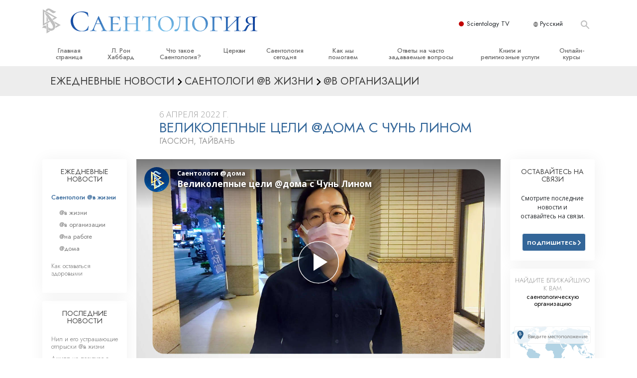

--- FILE ---
content_type: text/html; charset=utf-8
request_url: https://www.scientology.ru/daily-connect/scientologists-at-home/great-goals-at-home-with-chun-ling
body_size: 22751
content:
<!DOCTYPE html>
<html lang="ru-RU" itemscope itemtype="http://schema.org/WebPage">
<head>
<meta charset="utf-8">







	


	<meta http-equiv="X-UA-Compatible" content="IE=edge">
<meta name="viewport" content="width=device-width, initial-scale=1, shrink-to-fit=no">



	
	<title>Великолепные цели @дома с Чунь Лином</title>
	<meta property="local-search-title" content="Великолепные цели @дома с Чунь Лином" />



<meta name="facebook-domain-verification" content="5fiylhjs3p0sadccmvhn5r1xhzsezm" />  






<meta name="description" content="Чунь Лин приехал в Церковь Саентологии Гаосюна с великолепной целью – стать одитором." />

<meta itemprop="datePublished" content="2022-04-06" />
<meta itemprop="publisher" content="Scientology" />
<meta property="article:published_time" content="2022-04-06T12:00:00-0700" />

<meta property="fb:admins" content="633862040" />













	






<script type="application/ld+json">
{
  "@context": "https://schema.org",
  "@type": "WebSite",
  
  "name": "Официальная Церковь Саентологии: Л. Рон Хаббард, Дианетика, Что такое Саентология?, Книги, Верования, Дэвид Мицкевич",
  "alternateName": ["Scientology", "scientology.ru"],
  
  "url": "https://www.scientology.ru/"
}
</script>


<meta property="og:url" content="https://www.scientology.ru/daily-connect/scientologists-at-home/great-goals-at-home-with-chun-ling" />

<meta property="og:site_name" content="Официальная Церковь Саентологии: Л. Рон Хаббард, Дианетика, Что такое Саентология?, Книги, Верования, Дэвид Мицкевич" />

<meta property="og:title" content="Великолепные цели @дома с Чунь Лином" />
<meta property="og:description" content="Чунь Лин приехал в Церковь Саентологии Гаосюна с великолепной целью – стать одитором." />

<meta property="og:image" content="https://files.scientology.org/imagecache/cropfit@w=1000@cr=0,0,1920,1080/data/www.scientology.tv/series/scientologists-at-home/scientologists-at-home-chun-ling-b5b66b30_ru_RU.jpg?k=ewui6FEyBk" />
<meta property="og:type" content="website" />

<meta name="twitter:card" content="summary_large_image">
<meta name="twitter:title" content="Великолепные цели @дома с Чунь Лином">
<meta name="twitter:description" content="Чунь Лин приехал в Церковь Саентологии Гаосюна с великолепной целью – стать одитором." >
<meta name="twitter:image" content="https://files.scientology.org/imagecache/cropfit@w=1000@cr=0,0,1920,1080/data/www.scientology.tv/series/scientologists-at-home/scientologists-at-home-chun-ling-b5b66b30_ru_RU.jpg?k=ewui6FEyBk">














<link rel="canonical" href="https://www.scientology.ru/daily-connect/scientologists-at-home/great-goals-at-home-with-chun-ling" />

















<link rel="alternate" hreflang="fr-CA" href="https://fr.scientology.ca/daily-connect/scientologists-at-home/great-goals-at-home-with-chun-ling" />



<link rel="alternate" hreflang="ga-IE" href="https://ga.scientology.ie/daily-connect/scientologists-at-home/great-goals-at-home-with-chun-ling" />



















<link rel="alternate" hreflang="st-ZA" href="https://st.scientology.org.za/daily-connect/scientologists-at-home/great-goals-at-home-with-chun-ling" />







<link rel="alternate" hreflang="no-NO" href="https://www.scientologi.no/daily-connect/scientologists-at-home/great-goals-at-home-with-chun-ling" />



<link rel="alternate" hreflang="sv-SE" href="https://www.scientologi.se/daily-connect/scientologists-at-home/great-goals-at-home-with-chun-ling" />



<link rel="alternate" hreflang="fr-FR" href="https://www.scientologie.fr/daily-connect/scientologists-at-home/great-goals-at-home-with-chun-ling" />





<link rel="alternate" hreflang="de-AT" href="https://www.scientology.at/daily-connect/scientologists-at-home/great-goals-at-home-with-chun-ling" />



<link rel="alternate" hreflang="nl-BE" href="https://www.scientology.be/daily-connect/scientologists-at-home/great-goals-at-home-with-chun-ling" />



<link rel="alternate" hreflang="en-CA" href="https://www.scientology.ca/daily-connect/scientologists-at-home/great-goals-at-home-with-chun-ling" />



<link rel="alternate" hreflang="fr-CH" href="https://www.scientology.ch/daily-connect/scientologists-at-home/great-goals-at-home-with-chun-ling" />



<link rel="alternate" hreflang="es-CL" href="https://www.scientology.cl/daily-connect/scientologists-at-home/great-goals-at-home-with-chun-ling" />



<link rel="alternate" hreflang="es-CO" href="https://www.scientology.co/daily-connect/scientologists-at-home/great-goals-at-home-with-chun-ling" />



<link rel="alternate" hreflang="en-NZ" href="https://www.scientology.co.nz/daily-connect/scientologists-at-home/great-goals-at-home-with-chun-ling" />



<link rel="alternate" hreflang="de-DE" href="https://www.scientology.de/daily-connect/scientologists-at-home/great-goals-at-home-with-chun-ling" />



<link rel="alternate" hreflang="da-DK" href="https://www.scientology.dk/daily-connect/scientologists-at-home/great-goals-at-home-with-chun-ling" />



<link rel="alternate" hreflang="es-DO" href="https://www.scientology.do/daily-connect/scientologists-at-home/great-goals-at-home-with-chun-ling" />



<link rel="alternate" hreflang="es-ES" href="https://www.scientology.es/daily-connect/scientologists-at-home/great-goals-at-home-with-chun-ling" />



<link rel="alternate" hreflang="fr-GP" href="https://www.scientology.gp/daily-connect/scientologists-at-home/great-goals-at-home-with-chun-ling" />



<link rel="alternate" hreflang="el-GR" href="https://www.scientology.gr/daily-connect/scientologists-at-home/great-goals-at-home-with-chun-ling" />



<link rel="alternate" hreflang="en-IE" href="https://www.scientology.ie/daily-connect/scientologists-at-home/great-goals-at-home-with-chun-ling" />



<link rel="alternate" hreflang="en-IN" href="https://www.scientology.in/daily-connect/scientologists-at-home/great-goals-at-home-with-chun-ling" />



<link rel="alternate" hreflang="it-IT" href="https://www.scientology.it/daily-connect/scientologists-at-home/great-goals-at-home-with-chun-ling" />



<link rel="alternate" hreflang="ja-JP" href="https://www.scientology.jp/daily-connect/scientologists-at-home/great-goals-at-home-with-chun-ling" />



<link rel="alternate" hreflang="ru-KZ" href="https://www.scientology.kz/daily-connect/scientologists-at-home/great-goals-at-home-with-chun-ling" />



<link rel="alternate" hreflang="nl-NL" href="https://www.scientology.nl/daily-connect/scientologists-at-home/great-goals-at-home-with-chun-ling" />



<link rel="alternate" hreflang="en" href="https://www.scientology.org/daily-connect/scientologists-at-home/great-goals-at-home-with-chun-ling" />



<link rel="alternate" hreflang="en-AU" href="https://www.scientology.org.au/daily-connect/scientologists-at-home/great-goals-at-home-with-chun-ling" />



<link rel="alternate" hreflang="he-IL" href="https://www.scientology.org.il/daily-connect/scientologists-at-home/great-goals-at-home-with-chun-ling" />



<link rel="alternate" hreflang="es-MX" href="https://www.scientology.org.mx/daily-connect/scientologists-at-home/great-goals-at-home-with-chun-ling" />



<link rel="alternate" hreflang="en-NP" href="https://www.scientology.org.np/daily-connect/scientologists-at-home/great-goals-at-home-with-chun-ling" />



<link rel="alternate" hreflang="zh-TW" href="https://www.scientology.org.tw/daily-connect/scientologists-at-home/great-goals-at-home-with-chun-ling" />



<link rel="alternate" hreflang="en-GB" href="https://www.scientology.org.uk/daily-connect/scientologists-at-home/great-goals-at-home-with-chun-ling" />



<link rel="alternate" hreflang="es-VE" href="https://www.scientology.org.ve/daily-connect/scientologists-at-home/great-goals-at-home-with-chun-ling" />



<link rel="alternate" hreflang="en-ZA" href="https://www.scientology.org.za/daily-connect/scientologists-at-home/great-goals-at-home-with-chun-ling" />



<link rel="alternate" hreflang="en-PH" href="https://www.scientology.ph/daily-connect/scientologists-at-home/great-goals-at-home-with-chun-ling" />



<link rel="alternate" hreflang="pt-PT" href="https://www.scientology.pt/daily-connect/scientologists-at-home/great-goals-at-home-with-chun-ling" />



<link rel="alternate" hreflang="ru-RU" href="https://www.scientology.ru/daily-connect/scientologists-at-home/great-goals-at-home-with-chun-ling" />



<link rel="alternate" hreflang="en-RW" href="https://www.scientology.rw/daily-connect/scientologists-at-home/great-goals-at-home-with-chun-ling" />



<link rel="alternate" hreflang="hu-HU" href="https://www.szcientologia.org.hu/daily-connect/scientologists-at-home/great-goals-at-home-with-chun-ling" />



<link rel="alternate" hreflang="xh-ZA" href="https://xh.scientology.org.za/daily-connect/scientologists-at-home/great-goals-at-home-with-chun-ling" />





<link rel="alternate" hreflang="zu-ZA" href="https://zu.scientology.org.za/daily-connect/scientologists-at-home/great-goals-at-home-with-chun-ling" />








	<!-- <link rel="stylesheet" href="/scss/_combined-aft.css?_=0113a"> -->

	<!-- async cssload -->
	<!-- <link rel="preload" href="/scss/_combined.css?_=0113a" as="style" onload="this.onload=null;this.rel='stylesheet'">
	<noscript><link rel="stylesheet" href="/scss/_combined.css?_=0113a"></noscript> -->
	<!-- end of async css -->

	
    

	
	<link rel="stylesheet" href="/scss/_combined.css?_=0113a">
	
	

	

	<!--  -->
	
	
		
	
	
	<!--  -->

	

	

	<!-- slideshow classnames -->
	

	

	

	
		
		<link rel="stylesheet" href="/scss/combined_application.scss?_=0113a">
		
	

	

<script>
WebFontConfig = {
    google: {
        families: [
            
            'Open+Sans:300,400,700,300italic,400italic,700italic',
            'Jost:300,400,500,700,300italic,400italic,500italic,700italic',

        ]
    }
};

(function(d) {
    var wf = d.createElement('script'),
        s = d.scripts[0];
    wf.src = 'https://ajax.googleapis.com/ajax/libs/webfont/1.6.26/webfont.js';
    wf.async = true;
    s.parentNode.insertBefore(wf, s);
})(document);
</script>



    <link href="https://fonts.googleapis.com/css2?family=Oswald:wght@300;400;500;600&family=Ubuntu+Condensed&display=swap" rel="stylesheet">




	

	
		
			<!-- Global Site Tag (gtag.js) - Google Analytics -->
<script>
  window.dataLayer = window.dataLayer || [];
  function gtag(){dataLayer.push(arguments);}

  gtag('consent', 'default', {
    'ad_storage': 'denied',
    'analytics_storage': 'denied',
    'functionality_storage': 'denied',
    'personalization_storage': 'denied',
    'wait_for_update': 500 // Wait until baner loads
  });

  window.gtagConsentV2 = true;

  gtag('js', new Date());

  gtag('config', 'G-HQ1TBXCEJT', {
  send_page_view: false
});


  gtag('config', 'G-LQBFNWNT3G', {
  send_page_view: false
});
  gtag('config', 'AW-605112126', {
  send_page_view: false
});

// if any org set





</script>


<script async src="https://www.googletagmanager.com/gtag/js?id=G-HQ1TBXCEJT"></script>


<script type="text/plain" data-cookiecategory="targeting">
(function() {
  var ga = document.createElement('script'); ga.type = 'text/javascript'; ga.async = true;
  ga.src = ('https:' == document.location.protocol ? 'https://' : 'http://') + 'stats.g.doubleclick.net/dc.js';
  var s = document.getElementsByTagName('script')[0]; s.parentNode.insertBefore(ga, s);
})();
</script>




		
	

	<script>
		var cacheId = '0113a';
	</script>

	
	<script defer src="/_combined/application.js?_=0113a"></script>
	

	
	<script async src="/_combined/cssrelpreload.js?_=0113a"></script>
	<script async src="/_combined/lazyload.js?_=0113a"></script>
	

	
	<script async src="/_combined/application2.js?_=0113a"></script>
	
	<script async type="text/plain" data-cookiecategory="performance" src="/_combined/sentry.js?_=0113a"></script>
	

	
	<script src="https://tr.standardadmin.org/tr2.js" async></script>
	<script>
	var _tr = window._tr || [];
	</script>
	

</head>




<body class="preload   path-daily-connect path-daily-connect-scientologists-at-home path-daily-connect-scientologists-at-home-great-goals-at-home-with-chun-ling type-daily-connect home-no-overlap ">




<div class="search">
    <div class="search__form">
        <button class="btn btn--search-close" aria-label="Close search form">
            <img class="search-button--close-icon" src="/images/close-icon.svg" alt="">
        </button>
        <form class="" action="/search/">
            
            
                
            
            <div class="search__form---icon">
                <span class="icon-search"></span>
            </div>
            <input class="search__input" name="q" type="search" placeholder="Поиск..." autocomplete="off" autocorrect="off" autocapitalize="off" spellcheck="false" />
            <span class="d-none d-md-block search__info">Нажмите клавишу ENTER для поиска или ESC для отмены</span>
        </form>
    </div>
</div><!-- /search -->

<!-- Videos for Org Sites -->









<div id="outer_shell">

    
        
<div class="container relative">
    <div class="external-navigation">
        
        <div class="external-navigation--item external-navigation--scntv">
            <!-- <a href="https://www.scientology.tv/ru" target="_blank" class="no-decoration external-navigation--item-link"> -->
            <a href="https://www.scientology.tv/ru/" target="_blank" class="no-decoration external-navigation--item-link">
                <span class="external-navigation--scntv--icon"></span>
                Scientology TV
                <span class="external-navigation--icon icon-external-link"></span>
            </a>
        </div>
        
        




<nav class="external-language-selector external-language-selector__v2 external-language">
    <div>
        <div class="external-navigation--item">
            
            <img src="/images/language-globe.svg" class="language-globe-white" alt="Language">
            <img src="/images/language-globe-gray.svg" class="language-globe-dark" alt="Language">
            Русский
        </div>
        <!-- <span class="selector"><span class="bordered">ru</span> ЯЗЫК 
            <img class="arrow-svg arrow-svg-right" src="/images/arrow-right-white.svg" alt="">
        </span> -->
    </div>
    <ul>

        <a class="no-decoration " href="https://www.scientology.org.tw/daily-connect/scientologists-at-home/great-goals-at-home-with-chun-ling">繁體中文 &#124; <span>китайский</span></a>
        <a class="no-decoration " href="https://www.scientology.dk/daily-connect/scientologists-at-home/great-goals-at-home-with-chun-ling">Dansk &#124; <span>датский</span></a>
        <a class="no-decoration " href="https://www.scientology.de/daily-connect/scientologists-at-home/great-goals-at-home-with-chun-ling">Deutsch &#124; <span>немецкий</span></a>
        <a class="no-decoration " href="https://www.scientology.org/daily-connect/scientologists-at-home/great-goals-at-home-with-chun-ling">English &#124; <span>английский</span></a>
        <a class="no-decoration " href="https://www.scientology.gr/daily-connect/scientologists-at-home/great-goals-at-home-with-chun-ling">Ελληνικά &#124; <span>греческий</span></a>
        <a class="no-decoration " href="https://www.scientology.org.mx/daily-connect/scientologists-at-home/great-goals-at-home-with-chun-ling">Español (Latino) &#124; <span>испанский</span></a>
        <a class="no-decoration " href="https://www.scientology.es/daily-connect/scientologists-at-home/great-goals-at-home-with-chun-ling">Español (Castellano) &#124; <span>кастильский</span></a>
        <a class="no-decoration " href="https://www.scientologie.fr/daily-connect/scientologists-at-home/great-goals-at-home-with-chun-ling">Français &#124; <span>французский</span></a>
        <a class="no-decoration " href="https://www.scientology.org.il/daily-connect/scientologists-at-home/great-goals-at-home-with-chun-ling">עברית &#124; <span>иврит</span></a>
        
        <a class="no-decoration " href="https://www.scientology.it/daily-connect/scientologists-at-home/great-goals-at-home-with-chun-ling">Italiano &#124; <span>итальянский</span></a>
        <a class="no-decoration " href="https://www.scientology.jp/daily-connect/scientologists-at-home/great-goals-at-home-with-chun-ling">日本語 &#124; <span>японский</span></a>
        <a class="no-decoration " href="https://www.szcientologia.org.hu/daily-connect/scientologists-at-home/great-goals-at-home-with-chun-ling">Magyar &#124; <span>венгерский</span></a>
        <a class="no-decoration " href="https://www.scientology.nl/daily-connect/scientologists-at-home/great-goals-at-home-with-chun-ling">Nederlands &#124; <span>голландский</span></a>
        <a class="no-decoration " href="https://www.scientologi.no/daily-connect/scientologists-at-home/great-goals-at-home-with-chun-ling">Norsk &#124; <span>норвежский</span></a>
        <a class="no-decoration " href="https://www.scientology.pt/daily-connect/scientologists-at-home/great-goals-at-home-with-chun-ling">Português &#124; <span>португальский</span></a>
        <a class="no-decoration language__selected" href="https://www.scientology.ru/daily-connect/scientologists-at-home/great-goals-at-home-with-chun-ling">Русский &#124; <span>русский</span></a>
        
        <a class="no-decoration " href="https://www.scientologi.se/daily-connect/scientologists-at-home/great-goals-at-home-with-chun-ling">Svenska &#124; <span>шведский</span></a>

        
        
    </ul>
</nav>

        
        <div class="btn--search"><span class="icon-search"></span></svg></div>
    </div>
</div>

    

    <div id="shell">

        






<div class="banner-wrapper">
    <div class="banner-wrapper-container ">
        <div class="container">
            <div class="banner-wrapper--row row align-items-center justify-content-around justify-content-md-between">
                <div class="hamburger hamburger--slider-r hamburger-menu d-md-none">
                    <div class="hamburger-box">
                        <div class="hamburger-inner"></div>
                    </div>
                </div>
                
                <div class="d-flex align-items-center banner--logo">
    <div class="hamburger hamburger--slider-r hamburger-menu d-none d-md-block d-lg-none mr-2">
        <div class="hamburger-box">
            <div class="hamburger-inner"></div>
        </div>
    </div>

    <a class="no-decoration d-block w-100 scn-logo-link " href="/" itemscope itemtype="http://schema.org/Brand" class="">
        <div class="logo-on-light d-flex align-items-center">
            <div class="s-double-tri d-none d-md-block">
                
                
                    <img itemprop="logo" class="scn-symbol" src="/images/scientology-gray-logo.svg" alt="Scientology">
                
            </div>

            <div class="d-flex align-items-end scientology-logo-light">

                
                    <img itemprop="logo" class="scn-logo light-logo" src="/images/scientology-logo-white_ru.svg">
                

                

                <img itemprop="logo" class="scn-logo dark-logo" src="/images/scientology-logos/scientology-logo-dark_ru.svg">
                

                <div class="org-site-name">
                    
                </div>
            </div>


        </div>
    </a>
</div>

                <button class="btn btn--search d-md-none">
                    <div class="icon icon--search">
                        <span class="icon-search"></span>
                    </div>
                </button>

                 <div class="banner-subtool-row d-none d-md-flex align-items-center justify-content-end">
                    <div class="hamburger hamburger--slider-r hamburger-menu hamburger-menu__inverted wide-header__inverted--visible-lg">
                        <div class="hamburger-box">
                            <div class="hamburger-inner"></div>
                        </div>
                    </div>
                    
                    
                    
                <!-- 
                    <a href="/search.html" class="search-icon">
                        <img class="wide-header__hidden" src="/images/search-icon.svg" alt="">
                        <img class="wide-header__visible" src="/images/search-icon-white.svg" alt="">
                -->
                    </a>
                 </div>
            </div>
        </div>
    </div>
</div>

        








<div class="primary-nav-wrapper ">
	<div class="primary-nav-menu container d-none d-lg-block">
		<ul class="top-menu">
			
				
				
					<li class="menu-item   nav-trail-false">
						<div class="rel">
							
							<!-- For orgs /news/ send to grand opening if we don't have any news -->
							

							
							<a href="/"  class="menu-link">
								Главная страница
							</a>
							
							
						</div>

					</li>
				
			
				
				
					<li class="menu-item   nav-trail-false">
						<div class="rel">
							
							<!-- For orgs /news/ send to grand opening if we don't have any news -->
							

							
							<a href="/l-ron-hubbard/"  class="menu-link">
								Л. Рон Хаббард
							</a>
							
							
						</div>

					</li>
				
			
				
				
					<li class="menu-item   parent nav-trail-false">
						<div class="rel">
							
							<!-- For orgs /news/ send to grand opening if we don't have any news -->
							

							
							<a href="/what-is-scientology/"  class="menu-link">
								Что такое Саентология?
							</a>
							
								<div class="frog"> <!-- back -->
									<ul class="second-level">
										
											<li >
												<a href="/what-is-scientology/" class="menu-link title">
													Верования и практики
												</a>
											</li>
										
											<li >
												<a href="/what-is-scientology/the-scientology-creeds-and-codes/" class="menu-link title">
													Саентологические принципы и кодексы
												</a>
											</li>
										
											<li >
												<a href="/what-is-scientology/what-scientologists-say-about-scientology.html" class="menu-link title">
													Что саентологи говорят о Саентологии
												</a>
											</li>
										
											<li >
												<a href="/video/meet-a-scientologist.html" class="menu-link title">
													Познакомьтесь с&nbsp;саентологом
												</a>
											</li>
										
											<li >
												<a href="/what-is-scientology/inside-a-church-scientology.html" class="menu-link title">
													Внутри церкви
												</a>
											</li>
										
											<li >
												<a href="/what-is-scientology/basic-principles-of-scientology/" class="menu-link title">
													Основные принципы Саентологии
												</a>
											</li>
										
											<li >
												<a href="/what-is-dianetics/basic-principles-of-scientology/dianetics-understanding-the-mind.html" class="menu-link title">
													Введение в Дианетику
												</a>
											</li>
										
											<li >
												<a href="/what-is-scientology/love-hate-what-is-greatness.html" class="menu-link title">
													Любовь и ненависть. <br/>Что такое величие?
												</a>
											</li>
										
									</ul>
								</div>
							
							
						</div>

					</li>
				
			
				
				
					<li class="menu-item   parent nav-trail-false">
						<div class="rel">
							
							<!-- For orgs /news/ send to grand opening if we don't have any news -->
							

							
							<a href="/churches/"  class="menu-link">
								Церкви
							</a>
							
								<div class="frog"> <!-- back -->
									<ul class="second-level">
										
											<li >
												<a href="/churches/locator.html" class="menu-link title">
													Найти церковь
												</a>
											</li>
										
											<li >
												<a href="/churches/ideal-orgs/" class="menu-link title">
													Идеальные саентологические церкви
												</a>
											</li>
										
											<li >
												<a href="/churches/advanced-scientology-organizations/" class="menu-link title">
													Продвинутые организации
												</a>
											</li>
										
											<li >
												<a href="/churches/flag-land-base/" class="menu-link title">
													Наземная база Флага
												</a>
											</li>
										
											<li >
												<a href="/churches/freewinds/" class="menu-link title">
													«Фривиндз»
												</a>
											</li>
										
											<li >
												<a href="/churches/bringing-scientology-world/" class="menu-link title">
													Распространение Саентологии по всему миру
												</a>
											</li>
										
									</ul>
								</div>
							
							
						</div>

					</li>
				
			
				
			
				
				
					<li class="menu-item   parent nav-trail-false">
						<div class="rel">
							
							<!-- For orgs /news/ send to grand opening if we don't have any news -->
							

							
							<a href="/scientology-today/"  class="menu-link">
								Саентология сегодня
							</a>
							
								<div class="frog"> <!-- back -->
									<ul class="second-level">
										
											<li >
												<a href="/scientology-today/category/expansion/" class="menu-link title">
													Торжественные открытия
												</a>
											</li>
										
											<li >
												<a href="/scientology-today/category/scientology-events/" class="menu-link title">
													Саентологические праздники
												</a>
											</li>
										
											<li >
												<a href="/david-miscavige/" class="menu-link title">
													Дэвид Мицкевич, духовный лидер религии Саентологии
												</a>
											</li>
										
									</ul>
								</div>
							
							
						</div>

					</li>
				
			
				
				
					<li class="menu-item   parent nav-trail-false">
						<div class="rel">
							
							<!-- For orgs /news/ send to grand opening if we don't have any news -->
							

							
							<a href="/how-we-help/"  class="menu-link">
								Как мы помогаем
							</a>
							
								<div class="frog"> <!-- back -->
									<ul class="second-level">
										
											<li >
												<a href="/how-we-help/way-to-happiness/" class="menu-link title">
													Дорога к счастью
												</a>
											</li>
										
											<li >
												<a href="/how-we-help/applied-scholastics/" class="menu-link title">
													Прикладное образование
												</a>
											</li>
										
											<li >
												<a href="/how-we-help/criminon/" class="menu-link title">
													Криминон
												</a>
											</li>
										
											<li >
												<a href="/how-we-help/narconon/" class="menu-link title">
													Нарконон
												</a>
											</li>
										
											<li >
												<a href="/how-we-help/truth-about-drugs/" class="menu-link title">
													Правда о наркотиках
												</a>
											</li>
										
											<li >
												<a href="/how-we-help/human-rights/" class="menu-link title">
													Объединяйтесь за права человека
												</a>
											</li>
										
											<li >
												<a href="/how-we-help/citizens-commission-on-human-rights/" class="menu-link title">
													Гражданская комиссия по правам человека
												</a>
											</li>
										
											<li >
												<a href="/how-we-help/volunteer-ministers/" class="menu-link title">
													Cаентологические добровольные cвященники
												</a>
											</li>
										
									</ul>
								</div>
							
							
						</div>

					</li>
				
			
				
				
					<li class="menu-item   parent nav-trail-false">
						<div class="rel">
							
							<!-- For orgs /news/ send to grand opening if we don't have any news -->
							

							
							<a href="/faq/"  class="menu-link">
								Ответы на часто задаваемые вопросы
							</a>
							
								<div class="frog"> <!-- back -->
									<ul class="second-level">
										
											<li >
												<a href="/faq/background-and-basic-principles/what-does-the-word-scientology-mean.html" class="menu-link title">
													Истоки и основные принципы
												</a>
											</li>
										
											<li >
												<a href="/faq/inside-a-church-of-scientology/what-goes-scientology-church.html" class="menu-link title">
													Внутри церкви
												</a>
											</li>
										
											<li >
												<a href="/faq/the-organization-of-scientology/how-is-the-church-of-scientology-structured.html" class="menu-link title">
													Саентология: её организация
												</a>
											</li>
										
									</ul>
								</div>
							
							
						</div>

					</li>
				
			
				
				
					<li class="menu-item   parent nav-trail-false">
						<div class="rel">
							
							<!-- For orgs /news/ send to grand opening if we don't have any news -->
							

							
							<a href="/store/category/beginning-books.html"  class="menu-link">
								Книги и религиозные услуги
							</a>
							
								<div class="frog"> <!-- back -->
									<ul class="second-level">
										
											<li >
												<a href="/store/category/beginning-books.html" class="menu-link title">
													Начальные книги
												</a>
											</li>
										
											<li >
												<a href="/store/category/beginning-audiobooks.html" class="menu-link title">
													Аудиокниги
												</a>
											</li>
										
											<li >
												<a href="/store/category/classics-lectures.html" class="menu-link title">
													Вводные лекции
												</a>
											</li>
										
											<li >
												<a href="/store/category/books-on-film.html" class="menu-link title">
													Вводные фильмы
												</a>
											</li>
										
											<li >
												<a href="/beginning-services/" class="menu-link title">
													Начальные религиозные услуги
												</a>
											</li>
										
									</ul>
								</div>
							
							
						</div>

					</li>
				
			
				
				
					<li class="menu-item   parent nav-trail-false">
						<div class="rel">
							
							<!-- For orgs /news/ send to grand opening if we don't have any news -->
							

							
							<a href="/courses/"  class="menu-link">
								Онлайн-курсы
							</a>
							
								<div class="frog"> <!-- back -->
									<ul class="second-level">
										
											<li >
												<a href="/courses/conflicts/overview.html" class="menu-link title">
													Как разрешать конфликты
												</a>
											</li>
										
											<li >
												<a href="/courses/dynamics/overview.html" class="menu-link title">
													Динамики существования
												</a>
											</li>
										
											<li >
												<a href="/courses/understanding/overview.html" class="menu-link title">
													Компоненты понимания
												</a>
											</li>
										
											<li >
												<a href="/courses/solutions/overview.html" class="menu-link title">
													Как противостоять опасному окружению
												</a>
											</li>
										
											<li >
												<a href="/courses/assists/overview.html" class="menu-link title">
													Помощь при болезнях и травмах 
												</a>
											</li>
										
											<li >
												<a href="/courses/integrity/overview.html" class="menu-link title">
													Целостность и честность
												</a>
											</li>
										
											<li >
												<a href="/courses/marriage/overview.html" class="menu-link title">
													Супружество
												</a>
											</li>
										
											<li >
												<a href="/courses/tone-scale/overview.html" class="menu-link title">
													Шкала эмоциональных тонов
												</a>
											</li>
										
											<li >
												<a href="/courses/drugs/overview.html" class="menu-link title">
													Решение проблемы наркотиков
												</a>
											</li>
										
											<li >
												<a href="/courses/children/overview.html" class="menu-link title">
													Дети
												</a>
											</li>
										
											<li >
												<a href="/courses/tools/overview.html" class="menu-link title">
													Инструменты для использования в работе
												</a>
											</li>
										
											<li >
												<a href="/courses/conditions/overview.html" class="menu-link title">
													Этика и состояния
												</a>
											</li>
										
											<li >
												<a href="/courses/suppression/overview.html" class="menu-link title">
													Причина подавления
												</a>
											</li>
										
											<li >
												<a href="/courses/investigations/overview.html" class="menu-link title">
													Расследования
												</a>
											</li>
										
											<li >
												<a href="/courses/organizing/overview.html" class="menu-link title">
													Основы организации
												</a>
											</li>
										
											<li >
												<a href="/courses/public-relations/overview.html" class="menu-link title">
													Основы связей с общественностью
												</a>
											</li>
										
											<li >
												<a href="/courses/targets/overview.html" class="menu-link title">
													Задачи и цели
												</a>
											</li>
										
											<li >
												<a href="/courses/study/overview.html" class="menu-link title">
													Технология обучения
												</a>
											</li>
										
											<li >
												<a href="/courses/communication/overview.html" class="menu-link title">
													Общение
												</a>
											</li>
										
									</ul>
								</div>
							
							
						</div>

					</li>
				
			
		</ul>
	</div>
</div>








<div class="nav-bar">
	<ul>
		
			
			<li class="nav-bar--link" data-menuid="0">
				
				<!-- For orgs /news/ send to grand opening if we don't have any news -->
				
				
				
				<a href="/"  class="menu-link no-decoration">
					
						<img class="nav-bar--arrow" src="/org-logo/arrow-right.svg?color=336699" alt="">
					
					ГЛАВНАЯ СТРАНИЦА
				</a>
				
			</li>

			

		
			
			<li class="nav-bar--link" data-menuid="1">
				
				<!-- For orgs /news/ send to grand opening if we don't have any news -->
				
				
				
				<a href="/l-ron-hubbard/"  class="menu-link no-decoration">
					
						<img class="nav-bar--arrow" src="/org-logo/arrow-right.svg?color=336699" alt="">
					
					Л. РОН ХАББАРД
				</a>
				
			</li>

			

		
			
			<li class="nav-bar--link" data-menuid="2">
				
				<!-- For orgs /news/ send to grand opening if we don't have any news -->
				
				
				
				<a href="/what-is-scientology/"  class="menu-link no-decoration">
					
						<img class="nav-bar--arrow" src="/org-logo/arrow-right.svg?color=336699" alt="">
					
					ЧТО ТАКОЕ САЕНТОЛОГИЯ?
				</a>
				
			</li>

			
				<div class="nav-bar--frog" data-menuid="2">
					<ul class="nav-bar--second-level">
						
							<li>
								<a href="/what-is-scientology/" class="nav-bar--second-level__link">
									Верования и практики
								</a>
							</li>
						
							<li>
								<a href="/what-is-scientology/the-scientology-creeds-and-codes/" class="nav-bar--second-level__link">
									Саентологические принципы и кодексы
								</a>
							</li>
						
							<li>
								<a href="/what-is-scientology/what-scientologists-say-about-scientology.html" class="nav-bar--second-level__link">
									Что саентологи говорят о Саентологии
								</a>
							</li>
						
							<li>
								<a href="/video/meet-a-scientologist.html" class="nav-bar--second-level__link">
									Познакомьтесь с&nbsp;саентологом
								</a>
							</li>
						
							<li>
								<a href="/what-is-scientology/inside-a-church-scientology.html" class="nav-bar--second-level__link">
									Внутри церкви
								</a>
							</li>
						
							<li>
								<a href="/what-is-scientology/basic-principles-of-scientology/" class="nav-bar--second-level__link">
									Основные принципы Саентологии
								</a>
							</li>
						
							<li>
								<a href="/what-is-dianetics/basic-principles-of-scientology/dianetics-understanding-the-mind.html" class="nav-bar--second-level__link">
									Введение в Дианетику
								</a>
							</li>
						
							<li>
								<a href="/what-is-scientology/love-hate-what-is-greatness.html" class="nav-bar--second-level__link">
									Любовь и ненависть. <br/>Что такое величие?
								</a>
							</li>
						
					</ul>
				</div>
			

		
			
			<li class="nav-bar--link" data-menuid="3">
				
				<!-- For orgs /news/ send to grand opening if we don't have any news -->
				
				
				
				<a href="/churches/"  class="menu-link no-decoration">
					
						<img class="nav-bar--arrow" src="/org-logo/arrow-right.svg?color=336699" alt="">
					
					ЦЕРКВИ
				</a>
				
			</li>

			
				<div class="nav-bar--frog" data-menuid="3">
					<ul class="nav-bar--second-level">
						
							<li>
								<a href="/churches/locator.html" class="nav-bar--second-level__link">
									Найти церковь
								</a>
							</li>
						
							<li>
								<a href="/churches/ideal-orgs/" class="nav-bar--second-level__link">
									Идеальные саентологические церкви
								</a>
							</li>
						
							<li>
								<a href="/churches/advanced-scientology-organizations/" class="nav-bar--second-level__link">
									Продвинутые организации
								</a>
							</li>
						
							<li>
								<a href="/churches/flag-land-base/" class="nav-bar--second-level__link">
									Наземная база Флага
								</a>
							</li>
						
							<li>
								<a href="/churches/freewinds/" class="nav-bar--second-level__link">
									«Фривиндз»
								</a>
							</li>
						
							<li>
								<a href="/churches/bringing-scientology-world/" class="nav-bar--second-level__link">
									Распространение Саентологии по всему миру
								</a>
							</li>
						
					</ul>
				</div>
			

		
			
			<li class="nav-bar--link" data-menuid="4">
				
				<!-- For orgs /news/ send to grand opening if we don't have any news -->
				
				
				
				<a href="/daily-connect/"  class="menu-link no-decoration">
					
						<img class="nav-bar--arrow" src="/org-logo/arrow-right.svg?color=336699" alt="">
					
					ЕЖЕДНЕВНЫЕ НОВОСТИ
				</a>
				
			</li>

			
				<div class="nav-bar--frog" data-menuid="4">
					<ul class="nav-bar--second-level">
						
							<li>
								<a href="/daily-connect/scientologists-at-life/" class="nav-bar--second-level__link">
									Саентологи @в жизни
								</a>
							</li>
						
							<li>
								<a href="/staywell/" class="nav-bar--second-level__link">
									Как оставаться здоровыми
								</a>
							</li>
						
					</ul>
				</div>
			

		
			
			<li class="nav-bar--link" data-menuid="5">
				
				<!-- For orgs /news/ send to grand opening if we don't have any news -->
				
				
				
				<a href="/scientology-today/"  class="menu-link no-decoration">
					
						<img class="nav-bar--arrow" src="/org-logo/arrow-right.svg?color=336699" alt="">
					
					САЕНТОЛОГИЯ СЕГОДНЯ
				</a>
				
			</li>

			
				<div class="nav-bar--frog" data-menuid="5">
					<ul class="nav-bar--second-level">
						
							<li>
								<a href="/scientology-today/category/expansion/" class="nav-bar--second-level__link">
									Торжественные открытия
								</a>
							</li>
						
							<li>
								<a href="/scientology-today/category/scientology-events/" class="nav-bar--second-level__link">
									Саентологические праздники
								</a>
							</li>
						
							<li>
								<a href="/david-miscavige/" class="nav-bar--second-level__link">
									Дэвид Мицкевич, духовный лидер религии Саентологии
								</a>
							</li>
						
					</ul>
				</div>
			

		
			
			<li class="nav-bar--link" data-menuid="6">
				
				<!-- For orgs /news/ send to grand opening if we don't have any news -->
				
				
				
				<a href="/how-we-help/"  class="menu-link no-decoration">
					
						<img class="nav-bar--arrow" src="/org-logo/arrow-right.svg?color=336699" alt="">
					
					КАК МЫ ПОМОГАЕМ
				</a>
				
			</li>

			
				<div class="nav-bar--frog" data-menuid="6">
					<ul class="nav-bar--second-level">
						
							<li>
								<a href="/how-we-help/way-to-happiness/" class="nav-bar--second-level__link">
									Дорога к счастью
								</a>
							</li>
						
							<li>
								<a href="/how-we-help/applied-scholastics/" class="nav-bar--second-level__link">
									Прикладное образование
								</a>
							</li>
						
							<li>
								<a href="/how-we-help/criminon/" class="nav-bar--second-level__link">
									Криминон
								</a>
							</li>
						
							<li>
								<a href="/how-we-help/narconon/" class="nav-bar--second-level__link">
									Нарконон
								</a>
							</li>
						
							<li>
								<a href="/how-we-help/truth-about-drugs/" class="nav-bar--second-level__link">
									Правда о наркотиках
								</a>
							</li>
						
							<li>
								<a href="/how-we-help/human-rights/" class="nav-bar--second-level__link">
									Объединяйтесь за права человека
								</a>
							</li>
						
							<li>
								<a href="/how-we-help/citizens-commission-on-human-rights/" class="nav-bar--second-level__link">
									Гражданская комиссия по правам человека
								</a>
							</li>
						
							<li>
								<a href="/how-we-help/volunteer-ministers/" class="nav-bar--second-level__link">
									Cаентологические добровольные cвященники
								</a>
							</li>
						
					</ul>
				</div>
			

		
			
			<li class="nav-bar--link" data-menuid="7">
				
				<!-- For orgs /news/ send to grand opening if we don't have any news -->
				
				
				
				<a href="/faq/"  class="menu-link no-decoration">
					
						<img class="nav-bar--arrow" src="/org-logo/arrow-right.svg?color=336699" alt="">
					
					ОТВЕТЫ НА ЧАСТО ЗАДАВАЕМЫЕ ВОПРОСЫ
				</a>
				
			</li>

			
				<div class="nav-bar--frog" data-menuid="7">
					<ul class="nav-bar--second-level">
						
							<li>
								<a href="/faq/background-and-basic-principles/what-does-the-word-scientology-mean.html" class="nav-bar--second-level__link">
									Истоки и основные принципы
								</a>
							</li>
						
							<li>
								<a href="/faq/inside-a-church-of-scientology/what-goes-scientology-church.html" class="nav-bar--second-level__link">
									Внутри церкви
								</a>
							</li>
						
							<li>
								<a href="/faq/the-organization-of-scientology/how-is-the-church-of-scientology-structured.html" class="nav-bar--second-level__link">
									Саентология: её организация
								</a>
							</li>
						
					</ul>
				</div>
			

		
			
			<li class="nav-bar--link" data-menuid="8">
				
				<!-- For orgs /news/ send to grand opening if we don't have any news -->
				
				
				
				<a href="/store/category/beginning-books.html"  class="menu-link no-decoration">
					
						<img class="nav-bar--arrow" src="/org-logo/arrow-right.svg?color=336699" alt="">
					
					КНИГИ И РЕЛИГИОЗНЫЕ УСЛУГИ
				</a>
				
			</li>

			
				<div class="nav-bar--frog" data-menuid="8">
					<ul class="nav-bar--second-level">
						
							<li>
								<a href="/store/category/beginning-books.html" class="nav-bar--second-level__link">
									Начальные книги
								</a>
							</li>
						
							<li>
								<a href="/store/category/beginning-audiobooks.html" class="nav-bar--second-level__link">
									Аудиокниги
								</a>
							</li>
						
							<li>
								<a href="/store/category/classics-lectures.html" class="nav-bar--second-level__link">
									Вводные лекции
								</a>
							</li>
						
							<li>
								<a href="/store/category/books-on-film.html" class="nav-bar--second-level__link">
									Вводные фильмы
								</a>
							</li>
						
							<li>
								<a href="/beginning-services/" class="nav-bar--second-level__link">
									Начальные религиозные услуги
								</a>
							</li>
						
					</ul>
				</div>
			

		
			
			<li class="nav-bar--link" data-menuid="9">
				
				<!-- For orgs /news/ send to grand opening if we don't have any news -->
				
				
				
				<a href="/courses/"  class="menu-link no-decoration">
					
						<img class="nav-bar--arrow" src="/org-logo/arrow-right.svg?color=336699" alt="">
					
					ОНЛАЙН-КУРСЫ
				</a>
				
			</li>

			
				<div class="nav-bar--frog" data-menuid="9">
					<ul class="nav-bar--second-level">
						
							<li>
								<a href="/courses/conflicts/overview.html" class="nav-bar--second-level__link">
									Как разрешать конфликты
								</a>
							</li>
						
							<li>
								<a href="/courses/dynamics/overview.html" class="nav-bar--second-level__link">
									Динамики существования
								</a>
							</li>
						
							<li>
								<a href="/courses/understanding/overview.html" class="nav-bar--second-level__link">
									Компоненты понимания
								</a>
							</li>
						
							<li>
								<a href="/courses/solutions/overview.html" class="nav-bar--second-level__link">
									Как противостоять опасному окружению
								</a>
							</li>
						
							<li>
								<a href="/courses/assists/overview.html" class="nav-bar--second-level__link">
									Помощь при болезнях и травмах 
								</a>
							</li>
						
							<li>
								<a href="/courses/integrity/overview.html" class="nav-bar--second-level__link">
									Целостность и честность
								</a>
							</li>
						
							<li>
								<a href="/courses/marriage/overview.html" class="nav-bar--second-level__link">
									Супружество
								</a>
							</li>
						
							<li>
								<a href="/courses/tone-scale/overview.html" class="nav-bar--second-level__link">
									Шкала эмоциональных тонов
								</a>
							</li>
						
							<li>
								<a href="/courses/drugs/overview.html" class="nav-bar--second-level__link">
									Решение проблемы наркотиков
								</a>
							</li>
						
							<li>
								<a href="/courses/children/overview.html" class="nav-bar--second-level__link">
									Дети
								</a>
							</li>
						
							<li>
								<a href="/courses/tools/overview.html" class="nav-bar--second-level__link">
									Инструменты для использования в работе
								</a>
							</li>
						
							<li>
								<a href="/courses/conditions/overview.html" class="nav-bar--second-level__link">
									Этика и состояния
								</a>
							</li>
						
							<li>
								<a href="/courses/suppression/overview.html" class="nav-bar--second-level__link">
									Причина подавления
								</a>
							</li>
						
							<li>
								<a href="/courses/investigations/overview.html" class="nav-bar--second-level__link">
									Расследования
								</a>
							</li>
						
							<li>
								<a href="/courses/organizing/overview.html" class="nav-bar--second-level__link">
									Основы организации
								</a>
							</li>
						
							<li>
								<a href="/courses/public-relations/overview.html" class="nav-bar--second-level__link">
									Основы связей с общественностью
								</a>
							</li>
						
							<li>
								<a href="/courses/targets/overview.html" class="nav-bar--second-level__link">
									Задачи и цели
								</a>
							</li>
						
							<li>
								<a href="/courses/study/overview.html" class="nav-bar--second-level__link">
									Технология обучения
								</a>
							</li>
						
							<li>
								<a href="/courses/communication/overview.html" class="nav-bar--second-level__link">
									Общение
								</a>
							</li>
						
					</ul>
				</div>
			

		
	</ul>
</div>





        <div id="header_and_content">

            
            <div id="header_container" class="clearfix header-container">
                <div id="header" class="header">
                    <div class="container">
                        














	
	
		
			
		
		
		
	
		
		
		
	
		
		
		
			
				
			
				
			
				
			
				
			
				
			
				
			
				
			
				
			
		
	
		
		
		
			
				
			
				
			
				
			
				
			
				
			
				
			
		
	
		
			
		
		
		
			
				
			
				
			
		
	
		
		
		
			
				
			
				
			
				
			
		
	
		
		
		
			
				
			
				
			
				
			
				
			
				
			
				
			
				
			
				
			
		
	
		
		
		
			
				
			
				
			
				
			
		
	
		
		
		
			
				
			
				
			
				
			
				
			
				
			
		
	
		
		
		
			
				
			
				
			
				
			
				
			
				
			
				
			
				
			
				
			
				
			
				
			
				
			
				
			
				
			
				
			
				
			
				
			
				
			
				
			
				
			
		
	




	
	
	
		
	

	
	
	
	

	
	

	


	
		
		
		
			
		
	


	
		
		
			
		
			

				
					
				
				
				
				
				
					
				
				
			
		
			

				
					
				
				
				
				
				
				
			
		
			

				
					
				
				
				
				
				
				
			
		
	


	
	
	<div class="bs-extender">
		<div class="breadcrumb-nav">
			<div class="container">
				<div class="breadcrumb-nav--title" itemscope="" itemtype="https://schema.org/BreadcrumbList">
					<span itemprop="itemListElement" itemscope="" itemtype="https://schema.org/ListItem">
						<a class="breadcrumb-nav--link " href="/daily-connect/" itemprop="item">
	
							<span itemprop="name">
								ЕЖЕДНЕВНЫЕ НОВОСТИ
							</span>
							<meta itemprop="position" content="1">
						</a>
	
						<span class="d-inline-block breadcrumb-nav--arrow" style="width: 10px;">
							<img style="margin-top: -3px;" src="/images/arrow-right.svg" alt="">
						</span>
	
					</span>
					
					
					

					
					
					
						
							
							
						
						
					
	
					<span itemprop="itemListElement" itemscope="" itemtype="https://schema.org/ListItem">
						<a class="breadcrumb-nav--link breadcrumb-nav--link__secondary"
							href="/daily-connect/scientologists-at-life/" itemprop="item">
	
							<span itemprop="name">
								САЕНТОЛОГИ @В ЖИЗНИ
							</span>
							<meta itemprop="position" content="2">
						</a>

						
						<span class="d-inline-block breadcrumb-nav--arrow" style="width: 10px;">
							<img style="margin-top: -3px;" src="/images/arrow-right.svg" alt="">
						</span>
						
					</span>
					
					<span itemprop="itemListElement" itemscope="" itemtype="https://schema.org/ListItem">
						<a class="breadcrumb-nav--link breadcrumb-nav--link__secondary"
							href="/daily-connect/scientologists-at-life/at-the-org.html" itemprop="item">
	
							<span itemprop="name">
								
									@В ОРГАНИЗАЦИИ
								

							</span>
							<meta itemprop="position" content="3">
						</a>
					</span>
					
				</div>
			</div>
		</div>
	</div>
	



                    </div>
                </div>
            </div>
            

            

            

            
        
            

<div class="container mt-4 mb-4">
    <div class="row justify-content-center">
        <div class="col-lg-14">

            <div class="int-news--date date__hidden" itemprop="datePublished" data-timestamp="1649271600">
                <timeoutput>
                    6 АПРЕЛЯ 2022 Г.
                </timeoutput>

                
                
            </div>
            
            <h1 class="editable-text int-news--title" data-editable-attr-name="Title">
                Великолепные цели @дома с Чунь Лином
            </h1>
            
            
            <div class="int-news--location attr-location">
                ГАОСЮН, ТАЙВАНЬ
            </div>
            

        </div>
    </div>
</div>
    


            <div id="content_container" class="body container has-leftsidebar has-rightsidebar">

                <!-- NOTE: if you want schema, put it in the page itself: itemscope itemtype="http://schema.org/Article" -->

                
                <article id="content" class="row main-content justify-content-between">
                


                    <div class="col-24 page-title--wrapper">
                        <div class="row justify-content-center">
                            <div class="col-lg-14">
                                
                                <div class="d-block mb-3"></div>
                            </div>
                        </div>
                    </div>

                    

                    
                    <main itemscope itemtype="http://schema.org/Article" class="main col-lg-14 order-lg-4">
                    

                    <div class="main__both-sidebars">
                        
    <div class="editable editable-body editable-body__orgs">
    
        

        

        

        

        
        <div class="medium-insert-embeds">
            <figure>
                <div class="medium-insert-embed">
                    <div class="video video-youtube">
                        <iframe width="420" height="315" src="https://www.scientology.tv/ru/series/scientologists-at-home/clips/great-goals-at-home-with-chun-ling?iframe=1&autoplay=1&origin=https://www.scientology.ru/"  allowfullscreen=""></iframe>
                    </div>
                </div>
            </figure>
        </div>
    
    
         <p data-component-id="doc-1f07st7gh0">
  Чунь Лин приехал в <a href="https://www.scientology.ru/churches/ideal-orgs/kaohsiung/">Церковь Саентологии Гаосюна</a> с великолепной целью – стать одитором. И на это путешествие его вдохновило то, что он сможет применять изученное, чтобы помогать другим, когда вернётся домой в Таоюань.
</p>
    
    </div>

    <div class="clearfix"></div>
    
    
        
            <p>
    
        
        Каждый день по всему миру люди получают <em>одитинг</em> (консультации по Саентологии), чтобы достичь духовного просветления и свободы. <a href="https://www.scientology.ru/churches/locator.html" target="_blank">Найдите ближайшую к вам саентологическую церковь, миссию или группу</a>, чтобы начать ваше приключение в одитинге.
    
</p>
        
    

    
        
            <p>
    Передача <a href="/daily-connect/scientologists-at-home/"><em>«Саентологи @дома»</em></a> представляет множество людей со всего мира, которые заботятся о своём здоровье, не болеют и преуспевают в жизни.
</p>
        
    


                    </div>


                        <div class="related-articles-block mt-5">
    <h6 class="title">
        Темы
    </h6>
    <p class="related-articles-tags">
        
            
            <a href="/daily-connect/category/?tag=Kaohsiung" class="label">
                Гаосюн
            </a>
            
        
            
            <a href="/daily-connect/category/?tag=Taiwan" class="label">
                Тайвань
            </a>
            
        
            
            <a href="/daily-connect/category/?tag=%40church" class="label">
                @в церкви
            </a>
            
        
            
            <a href="/daily-connect/category/?tag=Church+of+Scientology+Kaohsiung" class="label">
                Церковь Саентологии Гаосюна
            </a>
            
        
            
            <a href="/daily-connect/category/?tag=%40theOrg" class="label">
                @theOrg
            </a>
            
        
    </p>
</div>
                    </main>

                    
                        <aside id="sidebar_left" class="site-sidebar col-24 col-14 col-lg-4 sidebar--thinner order-lg-1">
                            


  









<div class="sidebar__item">
  <h6 class="subheader--title">
    <a class="no-decoration" href="/daily-connect/">
      ЕЖЕДНЕВНЫЕ НОВОСТИ
    </a>
  </h6>
  <ul class="submenu-block">
      
      
        

        
             

             
        
             

             
        
             

             
        
             

             
        
        
        
          
        
        <li>
          <a class="listing-item  listing-item__active" href="/daily-connect/scientologists-at-life/">
            Саентологи @в жизни
          </a>
          
            
          <ul class="listing-item__second-level--wrapper">
             
             
             <li class="">
               <a href="/daily-connect/scientologists-at-life/at-life.html" class="listing-item listing-item__second-level " data-listing-item="0">
                 <svg class="listing-item__arrow"><use href="#arrow-right"></use></svg>
                 @в жизни
               </a>
             </li>
             
             
             <li class="">
               <a href="/daily-connect/scientologists-at-life/at-the-org.html" class="listing-item listing-item__second-level " data-listing-item="1">
                 <svg class="listing-item__arrow"><use href="#arrow-right"></use></svg>
                 @в организации
               </a>
             </li>
             
             
             <li class="">
               <a href="/daily-connect/scientologists-at-life/at-work.html" class="listing-item listing-item__second-level " data-listing-item="2">
                 <svg class="listing-item__arrow"><use href="#arrow-right"></use></svg>
                 @на работе
               </a>
             </li>
             
             
             <li class="">
               <a href="/daily-connect/scientologists-at-life/at-home.html" class="listing-item listing-item__second-level " data-listing-item="3">
                 <svg class="listing-item__arrow"><use href="#arrow-right"></use></svg>
                 @дома
               </a>
             </li>
             
           </ul>
            
           
        </li>

        
      
        

        
        
        
        <li>
          <a class="listing-item " href="/staywell/">
            Как оставаться здоровыми
          </a>
          
        </li>

        
      
  </ul>

  <div class="clearfix"></div>
</div>






<!-- special-day-published disable sidebar if tooo many specials-->


<div class="sidebar__item course-sidebar-ad todays-update">

    
    <h6 class="subheader--title">
    ПОСЛЕДНИЕ НОВОСТИ
    </h6>

    

    <ul class="submenu-block">
        
            
            
                
                <li>
                    <a class="listing-item " href="/daily-connect/scientologists-at-life/neal-and-his-scary-offspring-at-life">
                    Нил и его устрашающие отпрыски @в жизни
                    </a>
                </li>
            
        
            
            
                
                <li>
                    <a class="listing-item " href="/daily-connect/scientologists-at-life/jill-is-up-in-the-valley-at-life">
                    Джилл на позитиве в Вэлли @в жизни
                    </a>
                </li>
            
        
            
            
                
                <li>
                    <a class="listing-item " href="/daily-connect/scientologists-at-life/pat-is-pumped-for-graduation-at-life">
                    Пэт в энтузиазме по поводу вечера выпускников @в жизни
                    </a>
                </li>
            
        
            
            
                
                <li>
                    <a class="listing-item " href="/daily-connect/scientologists-at-life/pavlina-powers-her-communication-at-life">
                    Павлина повышает силу своего общения @в жизни
                    </a>
                </li>
            
        
            
            
                
                <li>
                    <a class="listing-item " href="/daily-connect/scientologists-at-life/living-loving-learning-at-life-with-michelle">
                    Жить, любить, учиться @в жизни с Мишель
                    </a>
                </li>
            
        
            
            
        
            
            
        
            
            
        
            
            
        
            
            
        
    </ul>

    <a href="/daily-connect/" class="main-button sidebar-button">
        
<div class="button--more-info draw-border ">
	<div class="button--external-link">
	</div>
	<span>ПОСМОТРИТЕ ВСЁ&nbsp;<span class="icon-arrow-right1"></span></span>
</div>

    </a>

    <div class="clear-both"></div>

</div>

<div class="share-bar share-bar--sidebar">

    <h6 class="subheader--title">
	    ПОДЕЛИТЕСЬ
	</h6>

    <div class="sidebar-share-icons">
		<div class="sidebar-share--social-icon-wrapper">
			<img class="sidebar-share--social-icon" data-sharer="facebook" data-url="https://www.scientology.ru/daily-connect/scientologists-at-home/great-goals-at-home-with-chun-ling" data-title="Великолепные цели @дома с Чунь Лином" src="/images/social/facebook_circle_color.svg" alt="">
		</div>
		<div class="sidebar-share--social-icon-wrapper">
			<img class="sidebar-share--social-icon" data-sharer="twitter" data-url="https://www.scientology.ru/daily-connect/scientologists-at-home/great-goals-at-home-with-chun-ling" data-title="Великолепные цели @дома с Чунь Лином" src="/images/social/twitter_circle.svg" alt="">
		</div>
		<div class="sidebar-share--social-icon-wrapper sidebar-share--social-icon-wrapper__email">
			<img class="sidebar-share--social-icon" data-sharer="email" data-url="https://www.scientology.ru/daily-connect/scientologists-at-home/great-goals-at-home-with-chun-ling" data-title="Великолепные цели @дома с Чунь Лином" src="/images/social/email-circle.svg" alt="">
		</div>
	</div>
</div>

                        </aside>
                    


                    
                    <aside id="sidebar_right" class="site-sidebar col-24 col-14 col-lg-4 sidebar--thinner order-lg-8">
                        
<div class="sidebar__item course-sidebar-ad">

    <h6 class="subheader--title subheader--title-daily-connect">
        ОСТАВАЙТЕСЬ НА СВЯЗИ
    </h6>

    <p class="sidebar__item--body-copy text-center">
        Смотрите последние новости и оставайтесь на связи.
    </p>

    
        <button type="submit" class="main-button sidebar-button stay-connected--subscribe-button stay-connected-sidebar--submit stay-connected-sidebar--submit__update">
            
<div class="button--more-info draw-border ">
	<div class="button--external-link">
	</div>
	<span>ПОДПИШИТЕСЬ&nbsp;<span class="icon-arrow-right1"></span></span>
</div>

        </button>
    


    <div class="newsletter-visual-block--thank-you subscribe-sidebar--thank-you text-center d-none">
        <span class="icon-paper-plane"></span> СПАСИБО!
    </div>

    <div class="clear-both"></div>

</div>




<!-- round up number -->








    
    
    
        
        
    
        
        
    
        
        
    
        
        
    
        
        
    
        
        
    
        
        
    
        
        
    
        
        
    
        
        
    
        
        
    
        
        
    
        
        
    
        
        
    
        
        
    
        
        
    
        
        
    
        
        
    
        
        
    



    

	<div class="sidebar__locator sidebar__item sidebar__item--shadow">
		<a class="no-decoration" href="/churches/locator.html">
	    	<div class="sidebar-title">НАЙДИТЕ БЛИЖАЙШУЮ К ВАМ</div>
<div class="sidebar-subtitle"> саентологическую организацию</div>
		</a>
	    <div class="sidebar__locator-bg">
	        <form action="/churches/locator.html" method="get" class="org-location-search-form">
	            <div class="input-wrap">
					
					
						
					
	                <input class="sidebar__locator-input" type="text" name="search" id="enter-zip" placeholder="Введите местоположение">
	            </div>
				
	            <input type="hidden" name="src" value="locator-block">
				
	        </form>
	    </div>
		
		
	    <a href="/churches/" class="main-button sidebar-button">
            
<div class="button--more-info draw-border ">
	<div class="button--external-link">
	</div>
	<span>ПОСМОТРЕТЬ СПИСОК&nbsp;<span class="icon-arrow-right1"></span></span>
</div>

        </a>
        
	</div>
	


                    </aside>
                    

                    

                </article>


            </div>

            <div class="container post-container">
                <div class="row justify-content-center">
    <div class="col-lg-14">
        
    </div>
</div>
            </div>

        </div>

        
        <div id="wide_footer">
            <div class="block">
                











<div class="footer-container">
    <div class="container">
        

        

        

        

        <div class="footer--header">
            <a href="/">
                <img class="footer-scn-logo" src="/images/scientology-logos/scientology-logo-dark_ru.svg" alt="Scientology">
                <span class="rus-legal"><img src="/images/18-plus-blue.svg" alt="18+"></span>
            </a>

            <div class="footer--header-social">
                <div class="footer-social-text">
                    БУДЬТЕ С НАМИ
                </div>

                
                    <a class="no-decoration" target="_blank" href="https://www.facebook.com/churchofscientology">
                        <img class="footer--header-social-icon" src="/images/social/facebook_circle_color.svg" alt="">
                    </a>
                    <a class="no-decoration" target="_blank" href="https://twitter.com/scientology">
                        <img class="footer--header-social-icon" src="/images/social/twitter_circle.svg" alt="">
                    </a>
                    <a class="no-decoration" target="_blank" href="https://www.youtube.com/scientology">
                        <img class="footer--header-social-icon" src="/images/social/youtube.svg" alt="">
                    </a>
                    <a class="no-decoration" target="_blank" href="https://www.instagram.com/scientology/">
                        <img class="footer--header-social-icon" src="/images/social/instagram-circle.svg" alt="">
                    </a>
                
            </div>
        </div>

<div class="footer-blocks-hide">
        <div class="row">
            <div class="col-md-6 col-lg-4 footer-column">
                

                
                    
    
    
    <div class="footer-column--inside">
        <input class="footer--column-section-state" type="checkbox" id="as-footer--column-section-state-section-footer-wis">
        <div class="footer-mobile-submenu">
            <a href="/what-is-scientology/" class="footer-heading d-none d-md-block">
                Что такое Саентология?
            </a>

            <label class="footer-heading d-md-none" for="as-footer--column-section-state-section-footer-wis">
                Что такое Саентология?
            </label>
            <ul class="footer-column--listing">
                
                <li class="footer--link">
                    <a href="/l-ron-hubbard/">
                        Основатель Л. Рон Хаббард
                    </a>
                </li>
                
                <li class="footer--link">
                    <a href="/what-is-scientology/">
                        Саентологические верования
                    </a>
                </li>
                
                <li class="footer--link">
                    <a href="/what-is-dianetics/basic-principles-of-scientology/dianetics-understanding-the-mind.html">
                        Что такое Дианетика?
                    </a>
                </li>
                
                <li class="footer--link">
                    <a href="/what-is-scientology/scientology-background/">
                        Происхождение и истоки
                    </a>
                </li>
                
                <li class="footer--link">
                    <a href="/what-is-scientology/the-scientology-creeds-and-codes/">
                        Кодексы и Кредо
                    </a>
                </li>
                
                <li class="footer--link">
                    <a href="/what-is-scientology/inside-a-church-scientology.html">
                        Внутри церкви
                    </a>
                </li>
                
                <li class="footer--link">
                    <a href="/faq/">
                        Ответы на часто задаваемые вопросы
                    </a>
                </li>
                
                <li class="footer--link">
                    <a href="/videos.html?link=footer">
                        Видеоканал
                    </a>
                </li>
                
            </ul>
        </div>
    </div>
    

                
            </div>

            

            <div class="col-md-6 col-lg-4 footer-column">
                

                
                    
    
    
    <div class="footer-column--inside">
        <input class="footer--column-section-state" type="checkbox" id="as-footer--column-section-state-section-footer-spirit-tech">
        <div class="footer-mobile-submenu">
            <div class="footer-heading d-none d-md-block">
                Онлайн-курсы
            </div>

            <label class="footer-heading d-md-none" for="as-footer--column-section-state-section-footer-spirit-tech">
                Онлайн-курсы
            </label>
            <ul class="footer-column--listing">
                
                <li class="footer--link">
                    <a href="/courses/">
                        Онлайн курсы «Инструменты для жизни» 
                    </a>
                </li>
                
                <li class="footer--link">
                    <a href="https://www.scientology.org/pow/">
                        «Проблемы работы»
                    </a>
                </li>
                
                <li class="footer--link">
                    <a href="https://www.scientology.org/fot/">
                        «Основы жизни»
                    </a>
                </li>
                
            </ul>
        </div>
    </div>
    

                    
    
    
    <div class="footer-column--inside">
        <input class="footer--column-section-state" type="checkbox" id="as-footer--column-section-state-section-footer-beginning-services">
        <div class="footer-mobile-submenu">
            <a href="/beginning-services/" class="footer-heading d-none d-md-block">
                Начальные религиозные услуги
            </a>

            <label class="footer-heading d-md-none" for="as-footer--column-section-state-section-footer-beginning-services">
                Начальные религиозные услуги
            </label>
            <ul class="footer-column--listing">
                
                <li class="footer--link">
                    <a href="/beginning-services/dianetics-seminar/">
                        Дианетический семинар
                    </a>
                </li>
                
                <li class="footer--link">
                    <a href="/beginning-services/personal-efficiency-course/">
                        Эффективность личности
                    </a>
                </li>
                
                <li class="footer--link">
                    <a href="/beginning-services/scientology-life-improvement-courses/">
                        Улучшение жизни 
                    </a>
                </li>
                
                <li class="footer--link">
                    <a href="/beginning-services/success-through-communication-course/">
                        Курс «Успех путём общения»
                    </a>
                </li>
                
            </ul>
        </div>
    </div>
    

                
            </div>

            
            <div class="col-md-6 col-lg-4 footer-column">
                

                
                    
    
    
    <div class="footer-column--inside">
        <input class="footer--column-section-state" type="checkbox" id="as-footer--column-section-state-section-footer-bookstore">
        <div class="footer-mobile-submenu">
            <div class="footer-heading d-none d-md-block">
                Книжный магазин
            </div>

            <label class="footer-heading d-md-none" for="as-footer--column-section-state-section-footer-bookstore">
                Книжный магазин
            </label>
            <ul class="footer-column--listing">
                
                <li class="footer--link">
                    <a href="/store/category/beginning-books.html">
                        Начальные книги
                    </a>
                </li>
                
                <li class="footer--link">
                    <a href="/store/category/beginning-audiobooks.html">
                        Аудиокниги
                    </a>
                </li>
                
                <li class="footer--link">
                    <a href="/store/category/classics-lectures.html">
                        Вводные лекции
                    </a>
                </li>
                
                <li class="footer--link">
                    <a href="/store/category/books-on-film.html">
                        Вводные фильмы
                    </a>
                </li>
                
            </ul>
        </div>
    </div>
    

                    
    
    
    <div class="footer-column--inside">
        <input class="footer--column-section-state" type="checkbox" id="as-footer--column-section-state-section-footer-scn-today">
        <div class="footer-mobile-submenu">
            <a href="/scientology-today/" class="footer-heading d-none d-md-block">
                Саентология сегодня
            </a>

            <label class="footer-heading d-md-none" for="as-footer--column-section-state-section-footer-scn-today">
                Саентология сегодня
            </label>
            <ul class="footer-column--listing">
                
                <li class="footer--link">
                    <a href="/scientology-today/category/expansion/">
                        Торжественные открытия
                    </a>
                </li>
                
                <li class="footer--link">
                    <a href="/scientology-today/category/scientology-events/">
                        Саентологические праздники
                    </a>
                </li>
                
                <li class="footer--link">
                    <a href="/david-miscavige/">
                        Духовный лидер саентологической религии
                    </a>
                </li>
                
            </ul>
        </div>
    </div>
    

                
            </div>
            



            <div class="col-md-6 col-lg-4 footer-column">
                
                    
    
    
    <div class="footer-column--inside">
        <input class="footer--column-section-state" type="checkbox" id="as-footer--column-section-state-section-footer-daily-connect">
        <div class="footer-mobile-submenu">
            <a href="/daily-connect/" class="footer-heading d-none d-md-block">
                Ежедневные новости
            </a>

            <label class="footer-heading d-md-none" for="as-footer--column-section-state-section-footer-daily-connect">
                Ежедневные новости
            </label>
            <ul class="footer-column--listing">
                
                <li class="footer--link">
                    <a href="/daily-connect/scientologists-at-life/">
                        Саентологи @в жизни
                    </a>
                </li>
                
            </ul>
        </div>
    </div>
    

                    
    
    
    <div class="footer-column--inside">
        <input class="footer--column-section-state" type="checkbox" id="as-footer--column-section-state-section-footer-scn-around-the-world">
        <div class="footer-mobile-submenu">
            <a href="/churches/" class="footer-heading d-none d-md-block">
                Саентология во всём мире
            </a>

            <label class="footer-heading d-md-none" for="as-footer--column-section-state-section-footer-scn-around-the-world">
                Саентология во всём мире
            </label>
            <ul class="footer-column--listing">
                
                <li class="footer--link">
                    <a href="/churches/locator.html">
                        Поиск церкви
                    </a>
                </li>
                
                <li class="footer--link">
                    <a href="/churches/ideal-orgs/">
                        Идеальные саентологические церкви
                    </a>
                </li>
                
                <li class="footer--link">
                    <a href="/churches/advanced-scientology-organizations/">
                        Продвинутые организации
                    </a>
                </li>
                
                <li class="footer--link">
                    <a href="/churches/flag-land-base/">
                        Наземная база Флага
                    </a>
                </li>
                
                <li class="footer--link">
                    <a href="/churches/freewinds/">
                        «Фривиндз»
                    </a>
                </li>
                
                <li class="footer--link">
                    <a href="/churches/bringing-scientology-world/">
                        Распространение Саентологии по всему миру
                    </a>
                </li>
                
            </ul>
        </div>
    </div>
    

                

            </div>
            <div class="col-md-6 col-lg-4 footer-column footer-blocks-hide">
                
    
    
    <div class="footer-column--inside">
        <input class="footer--column-section-state" type="checkbox" id="as-footer--column-section-state-section-footer-our-help-is-yours">
        <div class="footer-mobile-submenu">
            <a href="/how-we-help/" class="footer-heading d-none d-md-block">
                Как мы помогаем
            </a>

            <label class="footer-heading d-md-none" for="as-footer--column-section-state-section-footer-our-help-is-yours">
                Как мы помогаем
            </label>
            <ul class="footer-column--listing">
                
                <li class="footer--link">
                    <a href="/how-we-help/way-to-happiness/">
                        Дорога к счастью
                    </a>
                </li>
                
                <li class="footer--link">
                    <a href="/how-we-help/applied-scholastics/">
                        Технология обучения
                    </a>
                </li>
                
                <li class="footer--link">
                    <a href="/how-we-help/criminon/">
                        Перевоспитание преступников
                    </a>
                </li>
                
                <li class="footer--link">
                    <a href="/how-we-help/narconon/">
                        Помощь в избавлении от наркозависимости
                    </a>
                </li>
                
                <li class="footer--link">
                    <a href="/how-we-help/truth-about-drugs/">
                        Правда о наркотиках
                    </a>
                </li>
                
                <li class="footer--link">
                    <a href="/how-we-help/human-rights/">
                        Права человека
                    </a>
                </li>
                
                <li class="footer--link">
                    <a href="/how-we-help/citizens-commission-on-human-rights/">
                        На страже психического здоровья
                    </a>
                </li>
                
                <li class="footer--link">
                    <a href="/how-we-help/volunteer-ministers/">
                        Добровольные священники
                    </a>
                </li>
                
            </ul>
        </div>
    </div>
    

                
                    
    
    
    <div class="footer-column--inside">
        <input class="footer--column-section-state" type="checkbox" id="as-footer--column-section-state-section-footer-stay-well">
        <div class="footer-mobile-submenu">
            <a href="/staywell/" class="footer-heading d-none d-md-block">
                Как оставаться здоровыми
            </a>

            <label class="footer-heading d-md-none" for="as-footer--column-section-state-section-footer-stay-well">
                Как оставаться здоровыми
            </label>
            <ul class="footer-column--listing">
                
            </ul>
        </div>
    </div>
    

                
            </div>
            <div class="col-md-6 col-lg-4 footer-column footer-blocks-hide">
                

                

                <div class="footer-heading footer-heading__grayed-out pb-0 pb-md-1 mt-2 mt-md-0">
                    СВЯЖИТЕСЬ С НАМИ
                </div>
                <ul class="footer-column--listing footer-column--listing__shown">
                    <li class="footer--link">
                        <a href="/contact/" class="no-decoration">
                            <span class="footer-icon icon-mail"></span> Есть вопросы? Свяжитесь с нами
                        </a>
                    </li>
                    <!--
                    
                    -->
                    <li class="footer--link">
                        <a href="/contact/?interest=site" class="no-decoration">
                            <span class="footer-icon icon-chat"></span> Отзыв о сайте
                        </a>
                    </li>
                    <li class="footer--link">
                        
                            <a href="/churches/locator.html" class="no-decoration">
                                <span class="footer-icon icon-location1"></span> Найти церковь
                            </a>
                        
                    </li>
                </ul>

                
                <div class="footer-heading footer-heading__grayed-out pb-0 pb-md-1 mt-2 mt-md-0">
                    ПОДПИСАТЬСЯ
                </div>
                    <ul class="footer-column--listing footer-column--listing__shown">
                        <li class="footer--link">
                            <a href="/daily-connect/?subscribe=1" class="no-decoration">
                                <span class="footer-icon icon-paper-plane"></span> Получить информационный выпуск «Ежедневных новостей»
                            </a>
                        </li>
                                            
                        <li class="footer--link">
                            <a href="/subscribe/" class="no-decoration">
                                <span class="footer-icon icon-paper-plane"></span> Получить информационный выпуск «Саентология сегодня»
                            </a>
                        </li>
                        
                    </ul>
                
            </div>
        </div>
    </div>
        <!--
            "en", "ENGLISH (US/International)",
            "en_AU", "ENGLISH (Australia)",
            "en_CA", "ENGLISH (Canada)",
            "en_GB", "ENGLISH (United Kingdom)",
            "en_IE", "ENGLISH (Ireland)",
            "en_NP", "ENGLISH (Nepal)",
            "en_PH", "ENGLISH (Philippines)",
            "en_RW", "ENGLISH (Rwanda)",
            "en_ZA", "ENGLISH (South Africa)",
            "da_DK", "DANSK",
            "fr_FR", "FRANÇAIS",
            "he_IL", "עברית",
            "ja_JP", "日本語",
            "ru_RU", "РУССКИЙ",
            "zh_TW", "繁體中文",
            "nl_NL", "NEDERLANDS",
            "de_DE", "DEUTSCH",
            "hu_HU", "MAGYAR",
            "no_NO", "NORSK",
            "sv_SE", "SVENSKA",
            "es_MX", "ESPAÑOL (LATINO)",
            "es_ES", "ESPAÑOL (CASTELLANO)",
            "el_GR", "ΕΛΛΗΝΙΚA",
            "it_IT", "ITALIANO",
            "pt_PT", "PORTUGUÊS"
         -->

        
        

        
        
         
        
         
        
         
        
         
        
         
        
         
        
         
        
         
        
         
        
         
        
         
        
         
        
         
        
         
            
         
        
         
        
         
        
         
        
         
        
         
        
         
        
         
        
         
        
         
        
         
        
         
        
        <div class="footer-button-row">
            <div class="select-locale-container clearfix">
                <div class="btn--select-related btn--select-language__opened btn btn-default">
                    <span class="icon-link"></span>
                    Близкие по содержанию сайты</div>
            </div>
            
            <div class="select-locale-container clearfix">
                <div class="btn--select-language btn btn-default">
                    <span class="footer-icon icon-earth"></span>
                    Язык</div>
            </div>
            
        </div>

        
        <div class="footer--language-container">
            
                <a class="footer-lang" href="https://www.scientology.org/">ENGLISH (US/International)</a>
            
                <a class="footer-lang" href="https://www.scientology.org.au/">ENGLISH (Australia)</a>
            
                <a class="footer-lang" href="https://www.scientology.ca/">ENGLISH (Canada)</a>
            
                <a class="footer-lang" href="https://www.scientology.org.uk/">ENGLISH (United Kingdom)</a>
            
                <a class="footer-lang" href="https://www.scientology.ie/">ENGLISH (Ireland)</a>
            
                <a class="footer-lang" href="https://www.scientology.org.np/">ENGLISH (Nepal)</a>
            
                <a class="footer-lang" href="https://www.scientology.ph/">ENGLISH (Philippines)</a>
            
                <a class="footer-lang" href="https://www.scientology.rw/">ENGLISH (Rwanda)</a>
            
                <a class="footer-lang" href="https://www.scientology.org.za/">ENGLISH (South Africa)</a>
            
                <a class="footer-lang" href="https://www.scientology.dk/">DANSK</a>
            
                <a class="footer-lang" href="https://www.scientologie.fr/">FRANÇAIS</a>
            
                <a class="footer-lang" href="https://www.scientology.org.il/">עברית</a>
            
                <a class="footer-lang" href="https://www.scientology.jp/">日本語</a>
            
                <a class="footer-lang" href="https://www.scientology.ru/">РУССКИЙ</a>
            
                <a class="footer-lang" href="https://www.scientology.org.tw/">繁體中文</a>
            
                <a class="footer-lang" href="https://www.scientology.nl/">NEDERLANDS</a>
            
                <a class="footer-lang" href="https://www.scientology.de/">DEUTSCH</a>
            
                <a class="footer-lang" href="https://www.szcientologia.org.hu/">MAGYAR</a>
            
                <a class="footer-lang" href="https://www.scientologi.no/">NORSK</a>
            
                <a class="footer-lang" href="https://www.scientologi.se/">SVENSKA</a>
            
                <a class="footer-lang" href="https://www.scientology.org.mx/">ESPAÑOL (LATINO)</a>
            
                <a class="footer-lang" href="https://www.scientology.es/">ESPAÑOL (CASTELLANO)</a>
            
                <a class="footer-lang" href="https://www.scientology.gr/">ΕΛΛΗΝΙΚA</a>
            
                <a class="footer-lang" href="https://www.scientology.it/">ITALIANO</a>
            
                <a class="footer-lang" href="https://www.scientology.pt/">PORTUGUÊS</a>
            
        </div>
        
        
        <div class="related-footer-items" style="display: block;">
            <a target="_blank" href="https://www.lronhubbard.ru/" class="footer-lang footer-lang__related">Л. Рон Хаббард</a>
            <a target="_blank" href="https://www.dianetics.ru/" class="footer-lang footer-lang__related">Дианетика</a>
            <a target="_blank" href="https://www.scientology.tv/ru/" class="footer-lang footer-lang__related">Scientology Network</a>
            <a target="_blank" href="https://www.scientologyreligion.ru/" class="footer-lang footer-lang__related">Саентологическая религия</a>
            
            
            <a target="_blank" href="http://www.davidmiscavige.org/ru/" class="footer-lang footer-lang__related">Дэвид Мицкевич</a>
            
            <a target="_blank" href="http://www.scientologycourses.org/ru/" class="footer-lang footer-lang__related">Начать онлайн-курс</a>
            <a target="_blank" href="https://www.volunteerministers.ru/" class="footer-lang footer-lang__related">Саентологические добровольные священники</a>
            <a target="_blank" href="https://www.iasmembership.org/ru/" class="footer-lang footer-lang__related">Международная ассоциация саентологов</a>
            
            
            
            <a target="_blank" href="https://www.thewaytohappiness.ru/" class="footer-lang footer-lang__related">Дорога к счастью</a>
            
            <a target="_blank" href="https://www.narconon.org/ru/" class="footer-lang footer-lang__related">Нарконон</a>
            
            <a target="_blank" href="https://www.notodrugs.ru/" class="footer-lang footer-lang__related">В поддержку мира без наркотиков</a>
            <a target="_blank" href="https://ru.humanrights.com/" class="footer-lang footer-lang__related">Объединяйтесь за права человека</a>
            <a target="_blank" href="https://www.youthforhumanrights.ru/" class="footer-lang footer-lang__related">Молодёжь за права человека</a>
            <a target="_blank" href="https://ru.cchr.org/" class="footer-lang footer-lang__related">Гражданская комиссия по правам человека </a>
        </div>

    

    

        <div itemprop="publisher copyrightHolder" itemscope="" itemtype="http://schema.org/Organization" itemid="http://www.scientology.org">
            <div class="copyright-wrapper">
                <a href="/terms.html#copyright">
                    © 2026 <span itemprop="name">
                    
                    Международная Церковь Саентологии.
                    
                    </span>  Все права защищены.
                    
                </a>
                <span class="copyright-right"><a href="/privacy-notice.html">Политика конфиденциальности</a>
                    • <a href="/cookie-policy.html">Политика в отношении cookie-файлов</a>
                    • <a href="/terms.html">Условия пользования сайтом</a>
                    • <a href="/legal-notice.html">Правовые положения</a>
                </span>
                <!-- cookie notice here if applicable -->


            </div>
            
                
                

                <!--    -->
        </div>

    </div>
</div>


            </div>
        </div>
        

        
 <div class="modal fade fade-modal daily-connect-subscribe--modal daily-connect-subscribe--modal-standalone" tabindex="-1" role="dialog">
    <div class="modal-dialog modal-dialog-centered daily-connect-subscribe--dialog">
      <div class="modal-content">
        <!-- <div class="modal-header daily-connect-subscribe--header pb-1">
        </div> -->
        <button type="button" class="close daily-connect-subscribe--close" data-dismiss="modal" aria-label="Close">
          <span aria-hidden="true">&times;</span>
        </button>
        <div class="modal-body p-0">
          <div class="daily-connect-subscribe--main-body">
            <h5 class="daily-connect-subscribe--title">
                Подпишитесь на <br/>«Ежедневные новости»
            </h5>
            <div class="daily-connect-subscribe--container">
              <p class="mb-4">
                  Когда вы подпишитесь, мы будем поддерживать вас на связи с саентологами со всего мира посредством новых видео <em>«Саентологи @в жизни»</em>. Вы также услышите о специальных новостях и объявлениях, чтобы всегда быть в курсе последних событий!
              </p>
    
              <form class="form--newsletter newsletter-landing--wrapper daily-connect-subscribe--form" action="/form/daily-connect-subscribe-with-confirm.action" onsubmit="event.preventDefault();" enctype="multipart/form-data" method="POST" data-local-storage-var="daily-connect-subscribed">
                <input type="text" class="daily-connect-subscribe--input" name="firstName" placeholder="Ваше имя" autocomplete="given-name" required>
                <input type="email" class="daily-connect-subscribe--input" name="email" placeholder="Ваш адрес эл. почты" autocomplete="email" required>
                <input type="hidden" name="locale" value="ru">
                <div class="daily-connect-subscribe--form-button">
                  <button type="submit" class="daily-connect--subscribe-button">
                      <span class="icon-paper-plane mr-2"></span>
                      Подписаться!
                  </button>
                </div>
              </form>
              <div class="newsletter-landing--thank-you newsletter-landing--thank-you__smaller newsletter-landing--title text-center d-none mt-5 pb-5">
                  <span class="icon-paper-plane mr-2"></span> Спасибо. Вы на связи!
              </div>
            </div>
          </div>

        
        </div>
      </div>
    </div>
  </div>

 <div class="modal daily-connect-subscribe--modal daily-connect-subscribe--modal__wait" tabindex="-1" role="dialog">
    <div class="modal-dialog modal-dialog-centered daily-connect-subscribe--dialog">
      <div class="modal-content">
        <!-- <div class="modal-header daily-connect-subscribe--header pb-1">
        </div> -->
        <button type="button" class="close daily-connect-subscribe--close" data-dismiss="modal" aria-label="Close">
          <span aria-hidden="true">&times;</span>
        </button>
        <div class="modal-body p-0">
          <div class="daily-connect-subscribe--main-body">
            <h5 class="daily-connect-subscribe--title daily-connect-subscribe--title--wait">
                Подождите!
            </h5>
            <h5 class="daily-connect-subscribe--title daily-connect-subscribe--sub">
                Подписались ли вы на «Ежедневные новости»?
            </h5>
            <div class="daily-connect-subscribe--container">
              <p class="mb-4">
                  Когда вы подпишитесь, мы будем поддерживать вас на связи с саентологами со всего мира посредством новых видео <em>«Саентологи @в жизни»</em>. Вы также услышите о специальных новостях и объявлениях, чтобы всегда быть в курсе последних событий!
              </p>
    
              <form class="form--newsletter newsletter-landing--wrapper daily-connect-subscribe--form" action="/form/daily-connect-subscribe-with-confirm.action" onsubmit="event.preventDefault();" enctype="multipart/form-data" method="POST" data-local-storage-var="daily-connect-subscribed">
                <input type="text" class="daily-connect-subscribe--input" name="firstName" placeholder="Ваше имя" autocomplete="given-name" required>
                <input type="email" class="daily-connect-subscribe--input" name="email" placeholder="Ваш адрес эл. почты" autocomplete="email" required>
                <input type="hidden" name="locale" value="ru">
                <div class="daily-connect-subscribe--form-button">
                  <button type="submit" class="daily-connect--subscribe-button">
                      <span class="icon-paper-plane mr-2"></span>
                      Подписаться!
                  </button>
                </div>
              </form>
              <div class="newsletter-landing--thank-you newsletter-landing--thank-you__smaller newsletter-landing--title text-center d-none mt-5 pb-5">
                  <span class="icon-paper-plane mr-2"></span> Спасибо. Вы на связи!
              </div>
            </div>
          </div>

          

        </div>
      </div>
    </div>
  </div>


<div class="enlightenment-launcher-container hidden-xs-down">
    <div class="enlightenment-launcher-text">
        ПОДПИСАТЬСЯ
    </div>

    <button class="enlightenment-launcher">
        <span class="icon-paper-plane"></span>
        <div class="enlightenment-popup-launcher-open-icon"></div>
        <div class="enlightenment-popup-launcher-close-icon"></div>
    </button>
</div>


    </div>
</div>




<!-- <script defer async src="/service-worker-registration.js?_=0113a"></script> -->
<!-- <script defer async src="/service-worker-unregistration.js?_=0113a"></script> -->



<!-- embeds -->
<script async defer src="//platform.twitter.com/widgets.js" charset="utf-8"></script>
<script>
window.fbAsyncInit = function() {
	FB.init({
	xfbml      : true,
	version    : 'v5.0'
	});
};
</script>
<script async defer src="https://connect.facebook.net/en_US/sdk.js"></script>





	
		<script type="text/plain" data-cookiecategory="performance">

	var owa_baseUrl = 'https://beacon.9165619.com/';
	var owa_cmds = owa_cmds || [];
	owa_cmds.push(['setSiteId', '0320be7575fe07fb946e06b636d6ba5a']);
	owa_cmds.push(['trackPageView']);
	owa_cmds.push(['trackClicks']);

	(function() {
		var _owa = document.createElement('script'); _owa.type = 'text/javascript'; _owa.async = true;
		_owa.src = owa_baseUrl + 'tracker-min.js';
		var _owa_s = document.getElementsByTagName('script')[0]; _owa_s.parentNode.insertBefore(_owa, _owa_s);
	}());

</script>

<script type="text/javascript">
    (function(c,l,a,r,i,t,y){
        c[a]=c[a]||function(){(c[a].q=c[a].q||[]).push(arguments)};
        t=l.createElement(r);t.async=1;t.src="https://www.clarity.ms/tag/"+i;
        y=l.getElementsByTagName(r)[0];y.parentNode.insertBefore(t,y);
    })(window, document, "clarity", "script", "seyokh15c6");
</script>

<script type="text/plain" data-cookiecategory="performance">
  window.clarity("consent", true);
</script>


<script type="text/plain" data-cookiecategory="performance" async src="//live.realtimewebstats.com/117712.js"></script>
<noscript><p><img alt="RealTime" width="1" height="1" src="//live.realtimewebstats.com/117712ns.gif" /></p></noscript>





<!-- Twitter universal website tag code -->
<script type="text/plain" data-cookiecategory="targeting">
  !function(e,t,n,s,u,a){e.twq||(s=e.twq=function(){s.exe?s.exe.apply(s,arguments):s.queue.push(arguments);
  },s.version='1.1',s.queue=[],u=t.createElement(n),u.async=!0,u.src='https://static.ads-twitter.com/uwt.js',
  a=t.getElementsByTagName(n)[0],a.parentNode.insertBefore(u,a))}(window,document,'script');
  // Insert Twitter Pixel ID and Standard Event data below
  twq('config','nuozn');
  twq('track','PageView');

  
  </script>













<!-- Facebook Pixel Code -->
<script type="text/plain" data-cookiecategory="targeting">
!function(f,b,e,v,n,t,s)
{if(f.fbq)return;n=f.fbq=function(){n.callMethod?
n.callMethod.apply(n,arguments):n.queue.push(arguments)};
if(!f._fbq)f._fbq=n;n.push=n;n.loaded=!0;n.version='2.0';
n.queue=[];t=b.createElement(e);t.async=!0;
t.src=v;s=b.getElementsByTagName(e)[0];
s.parentNode.insertBefore(t,s)}(window,document,'script',
'https://connect.facebook.net/en_US/fbevents.js');


 fbq('init', '362012949071617');
 
 











fbq('init', '461553189900518');







fbq('track', 'PageView');
</script>






 <img height="1" width="1" 
src="https://www.facebook.com/tr?id=874530226653280&ev=PageView
&noscript=1"/>
</noscript>


 <img height="1" width="1" 
src="https://www.facebook.com/tr?id=461553189900518&ev=PageView
&noscript=1"/>
</noscript>


<noscript>
<!-- 40282 -->

  
<img height="1" width="1" src="https://www.facebook.com/tr?id=577740089228160&ev=PageView&noscript=1"/>



</noscript>







<!-- End Facebook Pixel Code -->







<!-- Matomo -->
<script type="text/plain" data-cookiecategory="performance">
  var _paq = window._paq || [];
  /* tracker methods like "setCustomDimension" should be called before "trackPageView" */
  _paq.push(["setDocumentTitle", document.domain + "/" + document.title]);
  _paq.push(["setCookieDomain", "*.www.scientology.org"]);
  _paq.push(["setDomains", ["*.www.scientology.org","*.www.scientology.org"]]);
  if(window.abtest){
    if(window.location.href.indexOf("?") > -1) {
       _paq.push(["setCustomUrl", window.location.href + "&abtest=" + window.abtest]);
    } else {
       _paq.push(["setCustomUrl", window.location.href + "?abtest=" + window.abtest]);
    }
    _paq.push(['HeatmapSessionRecording::matchTrackerUrl']);
  }
  _paq.push(['trackPageView']);
  _paq.push(['enableLinkTracking']);
  (function() {
    var u="https://panalytics.standardadmin.org/";
    _paq.push(['setTrackerUrl', u+'matomo.php']);
    _paq.push(['setSiteId', 'QVZGRKDMEDYMJWB']);
    var d=document, g=d.createElement('script'), s=d.getElementsByTagName('script')[0];
    g.type='text/javascript'; g.async=true; g.defer=true; g.src=u+'matomo.js'; s.parentNode.insertBefore(g,s);
  })();
</script>
<noscript><p><img src="https://panalytics.standardadmin.org/matomo.php?idsite=2&amp;rec=1" style="border:0;" alt="" /></p></noscript>

<!-- End Matomo Code -->












<!-- Begin DMP Conversion Action Tracking Code Version 9 -->
<script type="text/plain" data-cookiecategory="targeting">
(function() {
	var w = window, d = document;
	var s = d.createElement('script');
	s.setAttribute('async', 'true');
	s.setAttribute('type', 'text/javascript');
	s.setAttribute('src', '//c1.rfihub.net/js/tc.min.js');
	var f = d.getElementsByTagName('script')[0];
	f.parentNode.insertBefore(s, f);
	if (typeof w['_rfi'] !== 'function') {
		w['_rfi']=function() {
			w['_rfi'].commands = w['_rfi'].commands || [];
			w['_rfi'].commands.push(arguments);
		};
	}
	_rfi('setArgs', 'ver', '9');
	_rfi('setArgs', 'rb', '46371');
	_rfi('setArgs', 'ca', '20872827');
	_rfi('setArgs', '_o', '46371');
	_rfi('setArgs', '_t', '20872827');
	_rfi('track');
})();
</script>
<noscript>
<iframe src='//20872827p.rfihub.com/ca.html?rb=46371&ca=20872827&_o=46371&_t=20872827&ra=0113a' style='display:none;padding:0;margin:0' width='0' height='0'>
</iframe>
</noscript>


	





<!-- Go to www.addthis.com/dashboard to customize your tools -->
<script>
	var addthis_config = {
		// services_compact:"facebook,twitter,pinterest,email"
		
	};
</script>


<script>
	// var $buoop = {required:{e:-5,f:-6,o:-6,s:-2,c:-6},insecure:true,mobile:false,style:"bottom",api:2019.10,reminder:0, reminderClosed: 1 };
	// function $buo_f(){
	// 	var e = document.createElement("script");
	// 	e.src = "//browser-update.org/update.min.js";
	// 	document.body.appendChild(e);
	// };
	// try {document.addEventListener("DOMContentLoaded", $buo_f,false)}
	// catch(e){window.attachEvent("onload", $buo_f)}
	</script>

	<!-- for authoring typeahead fields such as event location -->
	

	
		<script src="https://consent.standardadmin.org/ru/_combined/application-webpack.js" async></script>

		
	

</body>
</html>

--- FILE ---
content_type: text/html; charset=utf-8
request_url: https://www.scientology.tv/ru/series/scientologists-at-home/clips/great-goals-at-home-with-chun-ling?_=1769258960510
body_size: 44137
content:
<!DOCTYPE html>

<html data-orgid="" lang="ru" itemscope itemtype="http://schema.org/WebPage">








<head>
	<meta charset="utf-8">
	<meta http-equiv="X-UA-Compatible" content="IE=edge">
	<meta name="viewport" content="width=device-width, initial-scale=1, shrink-to-fit=no">
    
    <title>Великолепные цели @дома с Чунь Лином</title>
<meta property="local-search-title" content="Великолепные цели @дома с Чунь Лином" />
<link rel="alternate" type="application/rss+xml" title="Великолепные цели @дома с Чунь Лином" href="/ru/rss.xml" />

<meta name="facebook-domain-verification" content="80bugmtq9ry185vfk4isvud1e9ptdv" /> 








<meta itemprop="datePublished" content="2022-04-06" />
<meta itemprop="publisher" content="Scientology TV" />
<meta property="article:published_time" content="2022-04-06T12:00:00-0700" />

<meta property="fb:admins" content="633862040" />


<meta property="fb:app_id" content="1622083254554904" />



    
    









<meta name="description" content="Чунь Лин приехал в Церковь Саентологии Гаосюна с великолепной целью – стать одитором." />


<!-- OG Tags for video embeds -->









  <meta property="og:url" content="https://www.scientology.tv/ru/series/scientologists-at-home/clips/great-goals-at-home-with-chun-ling?_=1769258960510">
  <meta property="og:video:type" content="text/html">
  <meta property="og:video:url" content="https://www.scientology.tv/ru/series/scientologists-at-home/clips/great-goals-at-home-with-chun-ling?_=1769258960510&amp;iframe=1">
  <meta property="og:video:secure_url" content="https://www.scientology.tv/ru/series/scientologists-at-home/clips/great-goals-at-home-with-chun-ling?_=1769258960510&amp;iframe=1">
  <meta property="og:video:width" content="800">
  <meta property="og:video:height" content="600">
  <meta name="twitter:player" content="https://www.scientology.tv/ru/series/scientologists-at-home/clips/great-goals-at-home-with-chun-ling?_=1769258960510&amp;iframe=1">
  <meta name="twitter:player:stream:content_type" content="text/html">
  <meta name="twitter:player:width" content="800">
  <meta name="twitter:player:height" content="600">
  <meta property="twitter:card" content="player">




<meta property="og:site_name" content="Scientology Network" />
<meta property="og:title" content="Великолепные цели @дома с Чунь Лином" />
<meta property="og:description" content="Чунь Лин приехал в Церковь Саентологии Гаосюна с великолепной целью – стать одитором." />
<meta property="og:image" content="https://files.scientology.org/imagecache/cropfit@cr=0,0,1920,1080@qa=85/data/www.scientology.tv/series/scientologists-at-home/scientologists-at-home-chun-ling-b5b66b30_ru.jpg?k=nSBDRLup_g" />
<meta name="twitter:title" content="Великолепные цели @дома с Чунь Лином">
<meta name="twitter:description" content="Чунь Лин приехал в Церковь Саентологии Гаосюна с великолепной целью – стать одитором." >
<meta name="twitter:image" content="https://files.scientology.org/imagecache/cropfit@cr=0,0,1920,1080@qa=85/data/www.scientology.tv/series/scientologists-at-home/scientologists-at-home-chun-ling-b5b66b30_ru.jpg?k=nSBDRLup_g">
<!-- End OG Tags -->



<!-- check if page is translated -->


<link rel="canonical" href="https://www.scientology.tv/ru/series/scientologists-at-home/clips/great-goals-at-home-with-chun-ling" />




<link rel="alternate" hreflang="en" href="https://cw.scientology.tv/series/scientologists-at-home/clips/great-goals-at-home-with-chun-ling" />



<link rel="alternate" hreflang="en" href="https://www.scientology.tv/series/scientologists-at-home/clips/great-goals-at-home-with-chun-ling" />



<link rel="alternate" hreflang="da" href="https://www.scientology.tv/da/series/scientologists-at-home/clips/great-goals-at-home-with-chun-ling" />



<link rel="alternate" hreflang="de" href="https://www.scientology.tv/de/series/scientologists-at-home/clips/great-goals-at-home-with-chun-ling" />



<link rel="alternate" hreflang="el" href="https://www.scientology.tv/el/series/scientologists-at-home/clips/great-goals-at-home-with-chun-ling" />



<link rel="alternate" hreflang="es" href="https://www.scientology.tv/es/series/scientologists-at-home/clips/great-goals-at-home-with-chun-ling" />



<link rel="alternate" hreflang="es-ES" href="https://www.scientology.tv/es-ES/series/scientologists-at-home/clips/great-goals-at-home-with-chun-ling" />



<link rel="alternate" hreflang="he" href="https://www.scientology.tv/he/series/scientologists-at-home/clips/great-goals-at-home-with-chun-ling" />



<link rel="alternate" hreflang="hu" href="https://www.scientology.tv/hu/series/scientologists-at-home/clips/great-goals-at-home-with-chun-ling" />



<link rel="alternate" hreflang="it" href="https://www.scientology.tv/it/series/scientologists-at-home/clips/great-goals-at-home-with-chun-ling" />



<link rel="alternate" hreflang="ja" href="https://www.scientology.tv/ja/series/scientologists-at-home/clips/great-goals-at-home-with-chun-ling" />



<link rel="alternate" hreflang="nl" href="https://www.scientology.tv/nl/series/scientologists-at-home/clips/great-goals-at-home-with-chun-ling" />



<link rel="alternate" hreflang="no" href="https://www.scientology.tv/no/series/scientologists-at-home/clips/great-goals-at-home-with-chun-ling" />



<link rel="alternate" hreflang="pt" href="https://www.scientology.tv/pt/series/scientologists-at-home/clips/great-goals-at-home-with-chun-ling" />



<link rel="alternate" hreflang="ru" href="https://www.scientology.tv/ru/series/scientologists-at-home/clips/great-goals-at-home-with-chun-ling" />



<link rel="alternate" hreflang="sv" href="https://www.scientology.tv/sv/series/scientologists-at-home/clips/great-goals-at-home-with-chun-ling" />



<link rel="alternate" hreflang="zh" href="https://www.scientology.tv/zh/series/scientologists-at-home/clips/great-goals-at-home-with-chun-ling" />



<link rel="alternate" hreflang="fr" href="https://www.scientology.tv/fr/series/scientologists-at-home/clips/great-goals-at-home-with-chun-ling" />






<script type="application/ld+json">
[
  {
    "@context": "http://schema.org",
    "@type": "WebSite",
    "url": "https://www.scientology.tv/",
    "potentialAction": {
      "@type": "SearchAction",
      "target": "https://www.scientology.tv/search?query={search_term_string}",
      "query-input": "required name=search_term_string"
    }
  },
  {
    "@context": "http://schema.org",
    "@type": "Organization",
    "url": "https://www.scientology.tv",
    "logo": "https://www.scientology.tv/images/scientology-network-logo.jpg",
    "name": "Scientology Network",
    "sameAs": [
      "https://www.facebook.com/scientologytv",
      "https://twitter.com/scientologytv",
      "https://www.instagram.com/scientologytv/"
    ]
  },
  {
    "@context":"http://schema.org",
    "@type":"TelevisionChannel",
    "name": "Scientology Network",
    "broadcastChannelId":"320",
    "broadcastServiceTier":"Premium",
    "inBroadcastLineup":{
      "@type":"CableOrSatelliteService",
      "name": "DIRECTV"
    },
    "providesBroadcastService":{
      "@type":"BroadcastService",
      "name": "Scientology TV",
      "broadcastDisplayName": "Scientology Network",
      "broadcastAffiliateOf":{
        "@type":"Organization",
        "name":"Scientology Network"
      }
    }
  }
]
</script>










<script type="application/ld+json">
  {
    "@context": "http://schema.org",
    "@type": "VideoObject",
    "name": "Великолепные цели @дома с Чунь Лином",
    "description": "Чунь Лин приехал в Церковь Саентологии Гаосюна с великолепной целью – стать одитором.",
    "contentUrl": "https://www.scientology.tv/ru/video-playback/scientologists-at-home-chun-ling-b5b66b30_en/master.m3u8",
    "thumbnailUrl": [
      "https://files.scientology.org/imagecache/cropfit@w=1280@qa=80/data/www.scientology.tv/series/scientologists-at-home/scientologists-at-home-chun-ling-b5b66b30_ru.jpg?k=fYP778_7w8"
     ],
    "uploadDate": "2022-04-06T12:00:00-0700",
    "embedUrl": "https://www.scientology.tv/ru/series/scientologists-at-home/clips/great-goals-at-home-with-chun-ling?_=1769258960510?iframe=1"
  }

</script>



<script type="application/ld+json">

{
    "@context": ["http://schema.org", {"@language": "en"}],
    "@id": "/series/scientologists-at-home/clips/great-goals-at-home-with-chun-ling?_=1769258960510",
    "@type": "TVEpisode",
    "url": "https://www.scientology.tv/ru/series/scientologists-at-home/clips/great-goals-at-home-with-chun-ling?_=1769258960510",
    "name": "Великолепные цели @дома с Чунь Лином",
    
    
      

      
        "episodeNumber": 3301,
        "partOfSeason":
        {
            "@type": "TVSeason",
            "seasonNumber": 1
        },
      
    

    
      
        "partOfSeries":
        {
            "@type": "TVSeries",
          
          
            "name": "Саентологи @дома",
          
          "@id": "/ru/series/scientologists-at-life/",
          "sameAs": "/ru/series/scientologists-at-life/"
        },
      
    
    "releasedEvent":
    {
        "@type": "PublicationEvent",
        "startDate": "2022-04-06"
    },
    
    "potentialAction": [
    {
        "@type": "WatchAction",
        "target":
        {
            "@type": "EntryPoint",
            "urlTemplate": "https://www.scientology.tv/ru/series/scientologists-at-home/clips/great-goals-at-home-with-chun-ling?_=1769258960510?utm_source=google-knowledge",
            "inLanguage": "en",
            "actionPlatform": [
                "http://schema.org/DesktopWebPlatform",
                "http://schema.org/MobileWebPlatform",
                "http://schema.org/AndroidPlatform",
                "http://schema.org/IOSPlatform"
            ]
          
        },
        "expectsAcceptanceOf": [
        {
            "@type": "Offer",
            "category": "free",
            "availabilityEnds": "2032-04-06T12:00:00-0700",
            "availabilityStarts": "2022-04-06T12:00:00-0700",
            "name": "High Definition",
            "price": 0.00,
            "eligibleRegion": 
    
    [
        {"@type": "Country","name": "AF"},{"@type": "Country","name": "AL"},{"@type": "Country","name": "DZ"},{"@type": "Country","name": "AS"},{"@type": "Country","name": "AD"},{"@type": "Country","name": "AO"},{"@type": "Country","name": "AI"},{"@type": "Country","name": "AQ"},{"@type": "Country","name": "AG"},{"@type": "Country","name": "AR"},{"@type": "Country","name": "AM"},{"@type": "Country","name": "AW"},{"@type": "Country","name": "AU"},{"@type": "Country","name": "AT"},{"@type": "Country","name": "AZ"},{"@type": "Country","name": "BS"},{"@type": "Country","name": "BH"},{"@type": "Country","name": "BD"},{"@type": "Country","name": "BB"},{"@type": "Country","name": "BY"},{"@type": "Country","name": "BE"},{"@type": "Country","name": "BZ"},{"@type": "Country","name": "BJ"},{"@type": "Country","name": "BM"},{"@type": "Country","name": "BT"},{"@type": "Country","name": "BO"},{"@type": "Country","name": "BQ"},{"@type": "Country","name": "BA"},{"@type": "Country","name": "BW"},{"@type": "Country","name": "BV"},{"@type": "Country","name": "BR"},{"@type": "Country","name": "IO"},{"@type": "Country","name": "BN"},{"@type": "Country","name": "BG"},{"@type": "Country","name": "BF"},{"@type": "Country","name": "BI"},{"@type": "Country","name": "CV"},{"@type": "Country","name": "KH"},{"@type": "Country","name": "CM"},{"@type": "Country","name": "CA"},{"@type": "Country","name": "KY"},{"@type": "Country","name": "CF"},{"@type": "Country","name": "TD"},{"@type": "Country","name": "CL"},{"@type": "Country","name": "CN"},{"@type": "Country","name": "CX"},{"@type": "Country","name": "CC"},{"@type": "Country","name": "CO"},{"@type": "Country","name": "KM"},{"@type": "Country","name": "CD"},{"@type": "Country","name": "CG"},{"@type": "Country","name": "CK"},{"@type": "Country","name": "CR"},{"@type": "Country","name": "HR"},{"@type": "Country","name": "CU"},{"@type": "Country","name": "CW"},{"@type": "Country","name": "CY"},{"@type": "Country","name": "CZ"},{"@type": "Country","name": "CI"},{"@type": "Country","name": "DK"},{"@type": "Country","name": "DJ"},{"@type": "Country","name": "DM"},{"@type": "Country","name": "DO"},{"@type": "Country","name": "EC"},{"@type": "Country","name": "EG"},{"@type": "Country","name": "SV"},{"@type": "Country","name": "GQ"},{"@type": "Country","name": "ER"},{"@type": "Country","name": "EE"},{"@type": "Country","name": "SZ"},{"@type": "Country","name": "ET"},{"@type": "Country","name": "FK"},{"@type": "Country","name": "FO"},{"@type": "Country","name": "FJ"},{"@type": "Country","name": "FI"},{"@type": "Country","name": "FR"},{"@type": "Country","name": "GF"},{"@type": "Country","name": "PF"},{"@type": "Country","name": "TF"},{"@type": "Country","name": "GA"},{"@type": "Country","name": "GM"},{"@type": "Country","name": "GE"},{"@type": "Country","name": "DE"},{"@type": "Country","name": "GH"},{"@type": "Country","name": "GI"},{"@type": "Country","name": "GR"},{"@type": "Country","name": "GL"},{"@type": "Country","name": "GD"},{"@type": "Country","name": "GP"},{"@type": "Country","name": "GU"},{"@type": "Country","name": "GT"},{"@type": "Country","name": "GG"},{"@type": "Country","name": "GN"},{"@type": "Country","name": "GW"},{"@type": "Country","name": "GY"},{"@type": "Country","name": "HT"},{"@type": "Country","name": "HM"},{"@type": "Country","name": "VA"},{"@type": "Country","name": "HN"},{"@type": "Country","name": "HK"},{"@type": "Country","name": "HU"},{"@type": "Country","name": "IS"},{"@type": "Country","name": "IN"},{"@type": "Country","name": "ID"},{"@type": "Country","name": "IR"},{"@type": "Country","name": "IQ"},{"@type": "Country","name": "IE"},{"@type": "Country","name": "IM"},{"@type": "Country","name": "IL"},{"@type": "Country","name": "IT"},{"@type": "Country","name": "JM"},{"@type": "Country","name": "JP"},{"@type": "Country","name": "JE"},{"@type": "Country","name": "JO"},{"@type": "Country","name": "KZ"},{"@type": "Country","name": "KE"},{"@type": "Country","name": "KI"},{"@type": "Country","name": "KP"},{"@type": "Country","name": "KR"},{"@type": "Country","name": "KW"},{"@type": "Country","name": "KG"},{"@type": "Country","name": "LA"},{"@type": "Country","name": "LV"},{"@type": "Country","name": "LB"},{"@type": "Country","name": "LS"},{"@type": "Country","name": "LR"},{"@type": "Country","name": "LY"},{"@type": "Country","name": "LI"},{"@type": "Country","name": "LT"},{"@type": "Country","name": "LU"},{"@type": "Country","name": "MO"},{"@type": "Country","name": "MK"},{"@type": "Country","name": "MG"},{"@type": "Country","name": "MW"},{"@type": "Country","name": "MY"},{"@type": "Country","name": "MV"},{"@type": "Country","name": "ML"},{"@type": "Country","name": "MT"},{"@type": "Country","name": "MH"},{"@type": "Country","name": "MQ"},{"@type": "Country","name": "MR"},{"@type": "Country","name": "MU"},{"@type": "Country","name": "YT"},{"@type": "Country","name": "MX"},{"@type": "Country","name": "FM"},{"@type": "Country","name": "MD"},{"@type": "Country","name": "MC"},{"@type": "Country","name": "MN"},{"@type": "Country","name": "ME"},{"@type": "Country","name": "MS"},{"@type": "Country","name": "MA"},{"@type": "Country","name": "MZ"},{"@type": "Country","name": "MM"},{"@type": "Country","name": "NA"},{"@type": "Country","name": "NR"},{"@type": "Country","name": "NP"},{"@type": "Country","name": "NL"},{"@type": "Country","name": "NC"},{"@type": "Country","name": "NZ"},{"@type": "Country","name": "NI"},{"@type": "Country","name": "NE"},{"@type": "Country","name": "NG"},{"@type": "Country","name": "NU"},{"@type": "Country","name": "NF"},{"@type": "Country","name": "MP"},{"@type": "Country","name": "NO"},{"@type": "Country","name": "OM"},{"@type": "Country","name": "PK"},{"@type": "Country","name": "PW"},{"@type": "Country","name": "PS"},{"@type": "Country","name": "PA"},{"@type": "Country","name": "PG"},{"@type": "Country","name": "PY"},{"@type": "Country","name": "PE"},{"@type": "Country","name": "PH"},{"@type": "Country","name": "PN"},{"@type": "Country","name": "PL"},{"@type": "Country","name": "PT"},{"@type": "Country","name": "PR"},{"@type": "Country","name": "QA"},{"@type": "Country","name": "RO"},{"@type": "Country","name": "RU"},{"@type": "Country","name": "RW"},{"@type": "Country","name": "RE"},{"@type": "Country","name": "BL"},{"@type": "Country","name": "SH"},{"@type": "Country","name": "KN"},{"@type": "Country","name": "LC"},{"@type": "Country","name": "MF"},{"@type": "Country","name": "PM"},{"@type": "Country","name": "VC"},{"@type": "Country","name": "WS"},{"@type": "Country","name": "SM"},{"@type": "Country","name": "ST"},{"@type": "Country","name": "SA"},{"@type": "Country","name": "SN"},{"@type": "Country","name": "RS"},{"@type": "Country","name": "SC"},{"@type": "Country","name": "SL"},{"@type": "Country","name": "SG"},{"@type": "Country","name": "SX"},{"@type": "Country","name": "SK"},{"@type": "Country","name": "SI"},{"@type": "Country","name": "SB"},{"@type": "Country","name": "SO"},{"@type": "Country","name": "ZA"},{"@type": "Country","name": "GS"},{"@type": "Country","name": "SS"},{"@type": "Country","name": "ES"},{"@type": "Country","name": "LK"},{"@type": "Country","name": "SD"},{"@type": "Country","name": "SR"},{"@type": "Country","name": "SJ"},{"@type": "Country","name": "SE"},{"@type": "Country","name": "CH"},{"@type": "Country","name": "SY"},{"@type": "Country","name": "TW"},{"@type": "Country","name": "TJ"},{"@type": "Country","name": "TZ"},{"@type": "Country","name": "TH"},{"@type": "Country","name": "TL"},{"@type": "Country","name": "TG"},{"@type": "Country","name": "TK"},{"@type": "Country","name": "TO"},{"@type": "Country","name": "TT"},{"@type": "Country","name": "TN"},{"@type": "Country","name": "TR"},{"@type": "Country","name": "TM"},{"@type": "Country","name": "TC"},{"@type": "Country","name": "TV"},{"@type": "Country","name": "UG"},{"@type": "Country","name": "UA"},{"@type": "Country","name": "AE"},{"@type": "Country","name": "GB"},{"@type": "Country","name": "UM"},{"@type": "Country","name": "US"},{"@type": "Country","name": "UY"},{"@type": "Country","name": "UZ"},{"@type": "Country","name": "VU"},{"@type": "Country","name": "VE"},{"@type": "Country","name": "VN"},{"@type": "Country","name": "VG"},{"@type": "Country","name": "VI"},{"@type": "Country","name": "WF"},{"@type": "Country","name": "EH"},{"@type": "Country","name": "YE"},{"@type": "Country","name": "ZM"},{"@type": "Country","name": "ZW"}
    ]
,
            "priceCurrency": "USD"
        }]
    },
    {
        "@type":"ViewAction",
        "target":[
            {
              "@type":"EntryPoint",
              "urlTemplate": "https://www.scientology.tv/ru/series/scientologists-at-home/clips/great-goals-at-home-with-chun-ling?_=1769258960510?utm_source=google-knowledge",
              "inLanguage": "en",
              "actionPlatform":[
                     "http://schema.org/DesktopWebPlatform",
                     "http://schema.org/IOSPlatform",
                     "http://schema.org/AndroidPlatform"
                ]
            }
        ],
        "expectsAcceptanceOf": [
          {
              "@type": "Offer",
              "availabilityEnds": "2032-04-06T12:00:00-0700",
              "availabilityStarts": "2022-04-06T12:00:00-0700",
              "eligibleRegion": 
    
    [
        {"@type": "Country","name": "AF"},{"@type": "Country","name": "AL"},{"@type": "Country","name": "DZ"},{"@type": "Country","name": "AS"},{"@type": "Country","name": "AD"},{"@type": "Country","name": "AO"},{"@type": "Country","name": "AI"},{"@type": "Country","name": "AQ"},{"@type": "Country","name": "AG"},{"@type": "Country","name": "AR"},{"@type": "Country","name": "AM"},{"@type": "Country","name": "AW"},{"@type": "Country","name": "AU"},{"@type": "Country","name": "AT"},{"@type": "Country","name": "AZ"},{"@type": "Country","name": "BS"},{"@type": "Country","name": "BH"},{"@type": "Country","name": "BD"},{"@type": "Country","name": "BB"},{"@type": "Country","name": "BY"},{"@type": "Country","name": "BE"},{"@type": "Country","name": "BZ"},{"@type": "Country","name": "BJ"},{"@type": "Country","name": "BM"},{"@type": "Country","name": "BT"},{"@type": "Country","name": "BO"},{"@type": "Country","name": "BQ"},{"@type": "Country","name": "BA"},{"@type": "Country","name": "BW"},{"@type": "Country","name": "BV"},{"@type": "Country","name": "BR"},{"@type": "Country","name": "IO"},{"@type": "Country","name": "BN"},{"@type": "Country","name": "BG"},{"@type": "Country","name": "BF"},{"@type": "Country","name": "BI"},{"@type": "Country","name": "CV"},{"@type": "Country","name": "KH"},{"@type": "Country","name": "CM"},{"@type": "Country","name": "CA"},{"@type": "Country","name": "KY"},{"@type": "Country","name": "CF"},{"@type": "Country","name": "TD"},{"@type": "Country","name": "CL"},{"@type": "Country","name": "CN"},{"@type": "Country","name": "CX"},{"@type": "Country","name": "CC"},{"@type": "Country","name": "CO"},{"@type": "Country","name": "KM"},{"@type": "Country","name": "CD"},{"@type": "Country","name": "CG"},{"@type": "Country","name": "CK"},{"@type": "Country","name": "CR"},{"@type": "Country","name": "HR"},{"@type": "Country","name": "CU"},{"@type": "Country","name": "CW"},{"@type": "Country","name": "CY"},{"@type": "Country","name": "CZ"},{"@type": "Country","name": "CI"},{"@type": "Country","name": "DK"},{"@type": "Country","name": "DJ"},{"@type": "Country","name": "DM"},{"@type": "Country","name": "DO"},{"@type": "Country","name": "EC"},{"@type": "Country","name": "EG"},{"@type": "Country","name": "SV"},{"@type": "Country","name": "GQ"},{"@type": "Country","name": "ER"},{"@type": "Country","name": "EE"},{"@type": "Country","name": "SZ"},{"@type": "Country","name": "ET"},{"@type": "Country","name": "FK"},{"@type": "Country","name": "FO"},{"@type": "Country","name": "FJ"},{"@type": "Country","name": "FI"},{"@type": "Country","name": "FR"},{"@type": "Country","name": "GF"},{"@type": "Country","name": "PF"},{"@type": "Country","name": "TF"},{"@type": "Country","name": "GA"},{"@type": "Country","name": "GM"},{"@type": "Country","name": "GE"},{"@type": "Country","name": "DE"},{"@type": "Country","name": "GH"},{"@type": "Country","name": "GI"},{"@type": "Country","name": "GR"},{"@type": "Country","name": "GL"},{"@type": "Country","name": "GD"},{"@type": "Country","name": "GP"},{"@type": "Country","name": "GU"},{"@type": "Country","name": "GT"},{"@type": "Country","name": "GG"},{"@type": "Country","name": "GN"},{"@type": "Country","name": "GW"},{"@type": "Country","name": "GY"},{"@type": "Country","name": "HT"},{"@type": "Country","name": "HM"},{"@type": "Country","name": "VA"},{"@type": "Country","name": "HN"},{"@type": "Country","name": "HK"},{"@type": "Country","name": "HU"},{"@type": "Country","name": "IS"},{"@type": "Country","name": "IN"},{"@type": "Country","name": "ID"},{"@type": "Country","name": "IR"},{"@type": "Country","name": "IQ"},{"@type": "Country","name": "IE"},{"@type": "Country","name": "IM"},{"@type": "Country","name": "IL"},{"@type": "Country","name": "IT"},{"@type": "Country","name": "JM"},{"@type": "Country","name": "JP"},{"@type": "Country","name": "JE"},{"@type": "Country","name": "JO"},{"@type": "Country","name": "KZ"},{"@type": "Country","name": "KE"},{"@type": "Country","name": "KI"},{"@type": "Country","name": "KP"},{"@type": "Country","name": "KR"},{"@type": "Country","name": "KW"},{"@type": "Country","name": "KG"},{"@type": "Country","name": "LA"},{"@type": "Country","name": "LV"},{"@type": "Country","name": "LB"},{"@type": "Country","name": "LS"},{"@type": "Country","name": "LR"},{"@type": "Country","name": "LY"},{"@type": "Country","name": "LI"},{"@type": "Country","name": "LT"},{"@type": "Country","name": "LU"},{"@type": "Country","name": "MO"},{"@type": "Country","name": "MK"},{"@type": "Country","name": "MG"},{"@type": "Country","name": "MW"},{"@type": "Country","name": "MY"},{"@type": "Country","name": "MV"},{"@type": "Country","name": "ML"},{"@type": "Country","name": "MT"},{"@type": "Country","name": "MH"},{"@type": "Country","name": "MQ"},{"@type": "Country","name": "MR"},{"@type": "Country","name": "MU"},{"@type": "Country","name": "YT"},{"@type": "Country","name": "MX"},{"@type": "Country","name": "FM"},{"@type": "Country","name": "MD"},{"@type": "Country","name": "MC"},{"@type": "Country","name": "MN"},{"@type": "Country","name": "ME"},{"@type": "Country","name": "MS"},{"@type": "Country","name": "MA"},{"@type": "Country","name": "MZ"},{"@type": "Country","name": "MM"},{"@type": "Country","name": "NA"},{"@type": "Country","name": "NR"},{"@type": "Country","name": "NP"},{"@type": "Country","name": "NL"},{"@type": "Country","name": "NC"},{"@type": "Country","name": "NZ"},{"@type": "Country","name": "NI"},{"@type": "Country","name": "NE"},{"@type": "Country","name": "NG"},{"@type": "Country","name": "NU"},{"@type": "Country","name": "NF"},{"@type": "Country","name": "MP"},{"@type": "Country","name": "NO"},{"@type": "Country","name": "OM"},{"@type": "Country","name": "PK"},{"@type": "Country","name": "PW"},{"@type": "Country","name": "PS"},{"@type": "Country","name": "PA"},{"@type": "Country","name": "PG"},{"@type": "Country","name": "PY"},{"@type": "Country","name": "PE"},{"@type": "Country","name": "PH"},{"@type": "Country","name": "PN"},{"@type": "Country","name": "PL"},{"@type": "Country","name": "PT"},{"@type": "Country","name": "PR"},{"@type": "Country","name": "QA"},{"@type": "Country","name": "RO"},{"@type": "Country","name": "RU"},{"@type": "Country","name": "RW"},{"@type": "Country","name": "RE"},{"@type": "Country","name": "BL"},{"@type": "Country","name": "SH"},{"@type": "Country","name": "KN"},{"@type": "Country","name": "LC"},{"@type": "Country","name": "MF"},{"@type": "Country","name": "PM"},{"@type": "Country","name": "VC"},{"@type": "Country","name": "WS"},{"@type": "Country","name": "SM"},{"@type": "Country","name": "ST"},{"@type": "Country","name": "SA"},{"@type": "Country","name": "SN"},{"@type": "Country","name": "RS"},{"@type": "Country","name": "SC"},{"@type": "Country","name": "SL"},{"@type": "Country","name": "SG"},{"@type": "Country","name": "SX"},{"@type": "Country","name": "SK"},{"@type": "Country","name": "SI"},{"@type": "Country","name": "SB"},{"@type": "Country","name": "SO"},{"@type": "Country","name": "ZA"},{"@type": "Country","name": "GS"},{"@type": "Country","name": "SS"},{"@type": "Country","name": "ES"},{"@type": "Country","name": "LK"},{"@type": "Country","name": "SD"},{"@type": "Country","name": "SR"},{"@type": "Country","name": "SJ"},{"@type": "Country","name": "SE"},{"@type": "Country","name": "CH"},{"@type": "Country","name": "SY"},{"@type": "Country","name": "TW"},{"@type": "Country","name": "TJ"},{"@type": "Country","name": "TZ"},{"@type": "Country","name": "TH"},{"@type": "Country","name": "TL"},{"@type": "Country","name": "TG"},{"@type": "Country","name": "TK"},{"@type": "Country","name": "TO"},{"@type": "Country","name": "TT"},{"@type": "Country","name": "TN"},{"@type": "Country","name": "TR"},{"@type": "Country","name": "TM"},{"@type": "Country","name": "TC"},{"@type": "Country","name": "TV"},{"@type": "Country","name": "UG"},{"@type": "Country","name": "UA"},{"@type": "Country","name": "AE"},{"@type": "Country","name": "GB"},{"@type": "Country","name": "UM"},{"@type": "Country","name": "US"},{"@type": "Country","name": "UY"},{"@type": "Country","name": "UZ"},{"@type": "Country","name": "VU"},{"@type": "Country","name": "VE"},{"@type": "Country","name": "VN"},{"@type": "Country","name": "VG"},{"@type": "Country","name": "VI"},{"@type": "Country","name": "WF"},{"@type": "Country","name": "EH"},{"@type": "Country","name": "YE"},{"@type": "Country","name": "ZM"},{"@type": "Country","name": "ZW"}
    ]
,
              "name": "High Definition",
              "category": "free",
              "price": 0.00,
              "priceCurrency": "USD"
          }
      ]
    }
    ],
    
  
    
    "image": [
        "https://files.scientology.org/imagecache/cropfit@w=1280@qa=80/data/www.scientology.tv/series/scientologists-at-home/scientologists-at-home-chun-ling-b5b66b30_ru.jpg?k=fYP778_7w8"
    ],
    
    "description": "Чунь Лин приехал в Церковь Саентологии Гаосюна с великолепной целью – стать одитором."
}
</script>



<script type="application/ld+json">
{
  "@context": "http://schema.org",
  "@type": "BreadcrumbList",
  "itemListElement": [{
    "@type": "ListItem",
    "position": 1,
    "item": {
      "@id": "https://www.scientology.tv/",
      "name": "Scientology Network"
    }
  }

  

  
    
    
    
    ,{
      "@type": "ListItem",
      "position": 2,
      "item": {
        "@id": "/ru/series/scientologists-at-life/",
        "name": "Саентологи @в жизни"
      }
      
    }
    
    ,{
      "@type": "ListItem",
      "position": 3,
      "item": {
        "@id": "/series/scientologists-at-home/clips/great-goals-at-home-with-chun-ling?_=1769258960510",
        "name": "Великолепные цели @дома с Чунь Лином"
      }
      
    }
  
 ]
}
</script>
<!-- https://developers.google.com/actions/media/tv-movies-specification -->






    

    <!-- https://browser-update.org/ -->

<!-- <script> 
MAKE IT ASYNCH !!!!
var $buoop = {vs:{i:10,f:-4,o:-4,s:8,c:-4},api:4}; 
function $buo_f(){ 
 var e = document.createElement("script"); 
 e.src = "//browser-update.org/update.min.js"; 
 document.body.appendChild(e);
};
try {document.addEventListener("DOMContentLoaded", $buo_f,false)}
catch(e){window.attachEvent("onload", $buo_f)}
</script> -->
    
    <script>
WebFontConfig = {
    google: {
        families: [
            
            
            'Oswald|Open+Sans:300,300i,400,400i,600,600i,700,700i:cyrillic',
            
            
            
            'Barlow Condensed:500',
            'Montserrat:300,400,500,600,700,300i,400i,500i,600i,700i&display=swap',
        ]
    },
    custom: {
        // families: ['icomoon',' mulish','oswald'],
        urls: [
            '/css/fonts.css',
            
        ]
    }
};


(function(d) {
    var wf = d.createElement('script'),
        s = d.scripts[0];
    wf.src = 'https://ajax.googleapis.com/ajax/libs/webfont/1.6.26/webfont.js';
    wf.async = true;
    s.parentNode.insertBefore(wf, s);
})(document);
</script>

<link href="https://fonts.googleapis.com/css2?family=Open+Sans:ital,wdth,wght@0,75..100,300..800;1,75..100,300..800&display=swap" rel="stylesheet">


    <link rel="shortcut icon" type="image/x-icon" href="/favicon.ico" />
    <link rel="apple-touch-icon" sizes="180x180" href="/favicons/apple-touch-icon.png">
    <link rel="icon" type="image/png" href="/favicons/favicon-32x32.png" sizes="32x32">
    <link rel="icon" type="image/png" href="/favicons/favicon-16x16.png" sizes="16x16">
    <link rel="manifest" href="/manifest.json">
    <link rel="mask-icon" href="/favicons/safari-pinned-tab.svg" color="#5bbad5">
    <meta name="theme-color" content="#29476b">
    <meta name="apple-itunes-app" content="app-id=1260133757, app-argument=https://www.scientology.tv/ru/series/scientologists-at-home/clips/great-goals-at-home-with-chun-ling?_=1769258960510">

    <!-- preload -->
    
        
        
        <link rel="preload" as="image" href="https://files.scientology.org/imagecache/cropfit@w=1280@qa=60/data/www.scientology.tv/series/scientologists-at-home/scientologists-at-home-chun-ling-b5b66b30_ru.jpg?k=jES6XvdfLJ" />
    


    <!-- Start SmartBanner configuration -->
    <meta name="smartbanner:title" content="Scientology TV">
    <meta name="smartbanner:author" content=" ">
    <meta name="smartbanner:price" content="Бесплатно">
    <meta name="smartbanner:price-suffix-apple" content=" в App Store">
    <meta name="smartbanner:price-suffix-google" content=" в Google Play">
    <meta name="smartbanner:button" content="ПОСМОТРЕТЬ ">
    <meta name="smartbanner:icon-apple" content="/android-chrome-192x192.png">
    <meta name="smartbanner:icon-google" content="/android-chrome-192x192.png">
    <meta name="smartbanner:button-url-apple" content="https://itunes.apple.com/us/app/scientology-network/id1260133757">
    <meta name="smartbanner:button-url-google" content="https://play.google.com/store/apps/details?id=org.scientology.android.tv.mobile.app">
    <meta name="smartbanner:enabled-platforms" content="android,ios">

    <!-- 1 week -->
    <meta name="smartbanner:hide-ttl" content="604800000">
    <!-- End SmartBanner configuration -->

    
    <link rel="stylesheet" href="/ru/scss2/_combined.css?_=0122b">
    <style>
        a.primary-nav-item--link {
            color: #fff;
        }
    </style>
    

    
        


<script src="https://tr.standardadmin.org/tr2.js" async></script>
<script>
  var _tr = window._tr || [];
</script>


<script>
  window.dataLayer = window.dataLayer || [];
  function gtag(){dataLayer.push(arguments);}
</script>



<!-- Global site tag (gtag.js) - Google Analytics -->
<script async src="https://www.googletagmanager.com/gtag/js?id=G-Q1G4LDB92D"></script>
<script>
  window.dataLayer = window.dataLayer || [];
  function gtag(){dataLayer.push(arguments);}

  gtag('consent', 'default', {
    'ad_storage': 'denied',
    'analytics_storage': 'denied',
    'functionality_storage': 'denied',
    'personalization_storage': 'denied',
    'wait_for_update': 500 // Wait until baner loads
  });

  window.gtagConsentV2 = true;

  gtag('js', new Date());

  //  GA4
  gtag('config', 'G-Q1G4LDB92D', {
    send_page_view: false
  });
  
  

  
  
   gtag('config', 'AW-650965982', {
    send_page_view: false
  });
  
   gtag('config', 'DC-5756302', {
      send_page_view: false
    });
   

    
    gtag('config', 'AW-16790022312', {
      send_page_view: false
    });

    
    gtag('config', 'AW-17099367989', {
      send_page_view: false
    });

</script>





<!-- Facebook Pixel Code -->
<script type="text/plain" data-cookiecategory="targeting">
!function(f,b,e,v,n,t,s)
{if(f.fbq)return;n=f.fbq=function(){n.callMethod?
n.callMethod.apply(n,arguments):n.queue.push(arguments)};
if(!f._fbq)f._fbq=n;n.push=n;n.loaded=!0;n.version='2.0';
n.queue=[];t=b.createElement(e);t.async=!0;
t.src=v;s=b.getElementsByTagName(e)[0];
s.parentNode.insertBefore(t,s)}(window,document,'script',
'https://connect.facebook.net/en_US/fbevents.js');
 
 fbq('init', '461553189900518');

 
 


fbq('init', '1429952205229041');



fbq('track', 'PageView');



</script>

<noscript><img height="1" width="1" style="display:none"
src=https://www.facebook.com/tr?id=461553189900518&ev=PageView&noscript=1
/></noscript>


<script async src="https://js.adsrvr.org/up_loader.3.0.0.js" type="text/plain" data-cookiecategory="targeting"></script>
<script type="text/plain" data-cookiecategory="targeting">
window.ttdConversionEventsLayer = window.ttdConversionEventsLayer || [];
function ttdConversionEvents() {
window.ttdConversionEventsLayer.push(arguments);
}

ttdConversionEvents("init", {
advertiserId: "4shptpn",
pixelIds: ["b2mga5g"]
});

ttdConversionEvents("event", {});
</script>
 

<script type="text/plain" data-cookiecategory="targeting">
    !function(e,t,n,s,u,a){e.twq||(s=e.twq=function(){s.exe?s.exe.apply(s,arguments):s.queue.push(arguments);
},s.version='1.1',s.queue=[],u=t.createElement(n),u.async=!0,u.src='//static.ads-twitter.com/uwt.js',
a=t.getElementsByTagName(n)[0],a.parentNode.insertBefore(u,a))}(window,document,'script');
    twq('init','o196x');
    twq('track','PageView');

    
    
</script>


<!-- End Facebook Pixel Code -->
<script type="text/plain" data-cookiecategory="performance">
    var owa_baseUrl = 'http://beacon.9165619.com/';
    var owa_cmds = owa_cmds || [];
    owa_cmds.push(['setSiteId', 'ba139b50221c9f932489737e762a4f59']);
    owa_cmds.push(['trackPageView']);
    owa_cmds.push(['trackClicks']);

    (function() {
        var _owa = document.createElement('script'); _owa.type = 'text/javascript'; _owa.async = true;
        owa_baseUrl = ('https:' == document.location.protocol ? window.owa_baseSecUrl || owa_baseUrl.replace(/http:/, 'https:') : owa_baseUrl );
        _owa.src = owa_baseUrl + 'tracker-min.js';
        var _owa_s = document.getElementsByTagName('script')[0]; _owa_s.parentNode.insertBefore(_owa, _owa_s);
    }());
</script>

<!-- Matomo -->
<script type="text/plain" data-cookiecategory="performance">
  var _paq = window._paq = window._paq || [];
  /* tracker methods like "setCustomDimension" should be called before "trackPageView" */
  _paq.push(['trackPageView']);
  _paq.push(['enableLinkTracking']);
  (function() {
    var u="https://panalytics.standardadmin.org/";
    _paq.push(['setTrackerUrl', u+'matomo.php']);
    _paq.push(['setSiteId', 'KENQAXLXNZLVZYG']); // tv 2.0
    var d=document, g=d.createElement('script'), s=d.getElementsByTagName('script')[0];
    g.async=true; g.src=u+'matomo.js'; s.parentNode.insertBefore(g,s);
  })();
</script>
<!-- End Matomo Code -->

<!-- Google Tag Manager -->
<script type="text/plain" data-cookiecategory="performance">(function(w,d,s,l,i){w[l]=w[l]||[];w[l].push({'gtm.start':
new Date().getTime(),event:'gtm.js'});var f=d.getElementsByTagName(s)[0],
j=d.createElement(s),dl=l!='dataLayer'?'&l='+l:'';j.async=true;j.src=
'https://www.googletagmanager.com/gtm.js?id='+i+dl;f.parentNode.insertBefore(j,f);
})(window,document,'script','dataLayer','GTM-5HC5ZF4');</script>
<!-- End Google Tag Manager -->


<!-- Snap Pixel Code -->
<script type="text/plain" data-cookiecategory="targeting">
  (function(e,t,n){if(e.snaptr)return;var a=e.snaptr=function()
  {a.handleRequest?a.handleRequest.apply(a,arguments):a.queue.push(arguments)};
  a.queue=[];var s='script';r=t.createElement(s);r.async=!0;
  r.src=n;var u=t.getElementsByTagName(s)[0];
  u.parentNode.insertBefore(r,u);})(window,document,
  'https://sc-static.net/scevent.min.js');
  
  snaptr('init', '527a4835-5271-4527-8e55-d5240ce0a5a6', {});
  
  snaptr('track', 'PAGE_VIEW');
  
  </script>
  <!-- End Snap Pixel Code -->





<script type="text/javascript">
    (function(c,l,a,r,i,t,y){
        c[a]=c[a]||function(){(c[a].q=c[a].q||[]).push(arguments)};
        t=l.createElement(r);t.async=1;t.src="https://www.clarity.ms/tag/"+i;
        y=l.getElementsByTagName(r)[0];y.parentNode.insertBefore(t,y);
    })(window, document, "clarity", "script", "tehn9eqcoo");
</script>

<script type="text/plain" data-cookiecategory="performance">
  window.clarity("consent", true);
  window.clarity("set", "variant", "Site 2.0");
</script>
        <!-- <script async src="/_combined/sentry.js?_=0122b"></script> -->
    

    <script>
        
        var globalLang = "ru";
    </script>
   
    <script async src="/ru/_combined/sentry.js?_=0122b"></script>
</head>






    
    
    




<body class=" tenant path-series path-series-scientologists-at-home path-series-scientologists-at-home-clips path-series-scientologists-at-home-clips-great-goals-at-home-with-chun-ling type-episode playback-page  category-scientologists-at-home">
<!-- Google Tag Manager (noscript) -->
<noscript><iframe src="https://www.googletagmanager.com/ns.html?id=GTM-5HC5ZF4"
height="0" width="0" style="display:none;visibility:hidden"></iframe></noscript>
<!-- End Google Tag Manager (noscript) -->

<composebar></composebar>



















<div class="page-overlay"></div>
<div class="search">
	<div class="container">
		<button id="btn-search-close" class="btn btn--search-close" aria-label="Close search form">
			<img src="/images/close-button.svg" alt="">
		</button>
	</div>
	<form class="search__form" action="/ru/search/">
		<input class="search__input" name="query" aria-label="Search" type="search" placeholder="" autocomplete="off" autocorrect="off" autocapitalize="off" spellcheck="false" />
		<span class="search__info">Нажмите клавишу Enter для поиска или Esc для отмены</span>
	</form>
</div>
<!-- /search -->
<!-- Embed Modal -->
<div class="modal fade embed-modal" id="embed-modal" tabindex="-1" role="dialog" aria-labelledby="embed-modal" aria-hidden="true">
    <div class="modal-dialog modal-dialog-centered" role="document">
      <div class="modal-content login-modal-content">
        <div class="login-modal-header">
          <h3 class="modal-title relative">
              <span class="icon-embed"></span>
              Разместить это видео
          </h3>
          <button type="button" class="close login--close-button" data-dismiss="modal" aria-label="Закрыть">
            <span aria-hidden="true">&times;</span>
          </button>
        </div>
        <div>

        
        
        
         

        <div class="embed-modal-example">
        </div>

        <textarea class="embed-code" id="embed_code" readonly="readonly"><div style="width: 100%;padding:56.25% 0 0 0;position:relative;"><iframe src="https://www.scientology.tv/ru/series/scientologists-at-home/clips/great-goals-at-home-with-chun-ling?_=1769258960510&amp;iframe=1" style="position:absolute;top:0;left:0;width:100%;height:100%;" frameborder="0" allow="autoplay; fullscreen" allowfullscreen=""></iframe></div></textarea>

          <div class="row mt-2">
              <div class="col-sm-6 mt-sm-0 d-flex align-items-center">
                <label class="embed-start-at__label" for="embed--start-at__checkbox">
                    <input id="embed--start-at__checkbox" type="checkbox" name="embed-start-at__checkbox">
                     Начать с
                 </label>
                 <input class="embed--start-at" autocomplete="off" placeholder="" autocapitalize="none" autocorrect="off" aria-describedby="" tabindex="-1" value="0:00" disabled>
              </div>
          </div>

          <div class="d-flex justify-content-center">
              <div class="mb-4">
                <button class="btn embed--copy-btn btn-lg btn-block featured-button" data-clipboard-action="copy" data-clipboard-target="#embed_code" data-toggle="tooltip" data-placement="top" title="Печать">
                    СКОПИРОВАТЬ КОД
                </button>
              </div>
          </div>
        </div>
      </div>
    </div>
  </div>


  
    
    
    
    
  
<!-- Modal -->
<div class="modal fade login-modal" id="login-modal" tabindex="-1" role="dialog" aria-labelledby="login-modal" aria-hidden="true">
  <div class="modal-dialog" role="document">
    <div class="modal-content login-modal-content">
      <div class="login-modal-header">
        <img class="lazyload login-modal-header-logo" data-src="/images/scientology-network-logo-full.svg" alt="">
        <button type="button" class="close login--close-button" data-dismiss="modal" aria-label="Close">
          <span aria-hidden="true">&times;</span>
        </button>
      </div>
      <div class="container-fluid">
        
        <div class="login-form">
          <p class="login-modal-para">
            Войдите через
          </p>
          <div class="d-flex justify-content-center">
            <button type="button" class="btn btn-primary btn-lg btn-block btn-social-signin btn-google-sign-in">
              <img class="lazyload" data-src="/images/google_logo.svg"> GOOGLE
            </button>
            <button type="button" class="btn btn-primary btn-lg btn-block btn-social-signin btn-facebook-sign-in ml-3">
              <img class="lazyload" data-src="/images/facebook_logo.svg" alt="Facebook"> FACEBOOK
            </button>
          </div>
        </div>

        <p class="login-modal-para mt-5">
          Или войдите, используя адрес эл. почты
        </p>
        
         <div class="login-alert login-alert__login">
          <span class="login-error user-not-found">
            Пользователь с таким адресом эл. почты не найден.
          </span>

          <span class="login-error invalid-email">
            Неверно указан адрес эл. почты.
          </span>

          <span class="login-error wrong-password">
            Пожалуйста, проверьте введённые данные и попробуйте снова.
          </span>
         </div>
        <form action="" class="login-form sign-in-form--wrapper">
          <div class="row">
              <input class="col-12 login-form--input mt-2" type="email" name="email" placeholder="Эл. почта" required autocomplete="email">
              <input class="col-12 login-form--input" type="password" name="password" placeholder="Пароль " required autocomplete="current-password">
              <div class="d-flex justify-content-center w-100 mt-2 mb-2">
                <button type="submit" class="btn btn-block btn-lg featured-button justify-content-center">ВОЙТИ</button>
              </div>
            </div>
        </form>

        <p class="login-form--forgot-text mt-0">
          Забыли имя пользователя или пароль?
        </p>

        <button type="button" class="col-sm-12 mt-4 btn btn-lg btn-block btn-email-sign-up">Создать учётную запись</button>

      </div>
    </div>
  </div>
</div>

<!-- Modal -->
<div class="modal fade password-reset" id="password-reset" tabindex="-1" role="dialog" aria-labelledby="password-reset" aria-hidden="true">
  <div class="modal-dialog" role="document">
    <div class="modal-content login-modal-content">
      <div class="login-modal-header">
        <h3 class="modal-title">Сбросить пароль </h3>
        <button type="button" class="close login--close-button" data-dismiss="modal" aria-label="Close">
          <span aria-hidden="true">&times;</span>
        </button>
      </div>
      <div class="container-fluid">
         <div class="login-alert login-alert__password-reset">
          <span class="login-error user-not-found">
            Пользователь с таким адресом эл. почты не найден.
          </span>
          
          <span class="login-error invalid-email">
            Неверно указан адрес эл. почты.
          </span>
        </div>

        <div class="success-container">
          <h4>Следуйте отправленным вам инструкциям, <email></email> чтобы восстановить пароль.</h4>
        </div>

        <form action="" class="login-form reset-password-form--wrapper">
          <div class="row">
              <input class="col-12 mt-0 login-form--input" type="email" name="email" placeholder="Эл. почта" required autocomplete="email">
              <button type="submit" class="col-12 mt-3 btn btn-primary btn-lg btn-block">СБРОСИТЬ</button>
            </div>
        </form>

      </div>
    </div>
  </div>
</div>

<!-- Modal -->
<div class="modal fade password-change" id="password-change" tabindex="-1" role="dialog" aria-labelledby="password-change" aria-hidden="true">
  <div class="modal-dialog" role="document">
    <div class="modal-content login-modal-content">
      <div class="login-modal-header">
        <h3 class="modal-title">Измененить пароль</h3>
        <button type="button" class="close login--close-button" data-dismiss="modal" aria-label="Close">
          <span aria-hidden="true">&times;</span>
        </button>
      </div>
      <div class="container-fluid">
         <div class="login-alert login-alert__password-change">
          <span class="login-error invalid-password">
            Неверный пароль.
          </span>

          <span class="login-error firebase-output">
            
          </span>
        </div>

        <form action="" class="login-form change-password-form--wrapper">
          <div class="row">
              <input class="col-12 mt-0 mb-4 login-form--input" type="password" name="current-password" placeholder="Текущий пароль" autocomplete="current-password" required>

              <input class="col-12 mt-0 mb-1 login-form--input" type="password" name="new-password" placeholder="Новый пароль" autocomplete="new-password" required>

              <button type="submit" class="col-12 mt-3 btn btn-primary btn-lg btn-block">Изменить</button>
            </div>
        </form>

      </div>
    </div>
  </div>
</div>

<!-- Modal -->
<div class="modal fade user-info-change" id="user-info-change" tabindex="-1" role="dialog" aria-labelledby="user-info-change" aria-hidden="true">
  <div class="modal-dialog modal-dialog-centered info-change__dialog" role="document">
    <div class="modal-content login-modal-content info-change__content">
      <div class="login-modal-header">
        <h3 class="modal-title">Изменить личную информацию</h3>
        <button type="button" class="close login--close-button" data-dismiss="modal" aria-label="Close">
          <span aria-hidden="true">&times;</span>
        </button>
      </div>
      <div class="container-fluid">
         <div class="login-alert login-alert__user-info-change">
          <span class="login-error">
            
          </span>
        </div>


        <form action="" class="info-change__form">
          <div class="row row__account-detail">
              <div class="col-xs-12 col-md-4 col-lg-3 col-xl-4 change-password-input-label">
                  <label>
                      Имя:
                  </label>
              </div>
              <input class="col-xs-10 col-md-6 col-lg-8 login-form--input change-password-input" type="text" name="first-name" required>
          </div>

          <div class="row row__account-detail">
              <div class="col-xs-12 col-md-4 col-lg-3 col-xl-4 change-password-input-label">
                  <label>
                      Фамилия :
                  </label>
              </div>
              <input class="col-xs-10 col-md-6 col-lg-8 login-form--input change-password-input" type="text" name="last-name" required>
          </div>

          <div class="row">
              <button type="submit" class="col-12 mt-3 btn btn-primary btn-lg btn-block">Изменить</button>
          </div>

        </form>

      </div>
    </div>
  </div>
</div>

<!-- Modal -->
<div class="modal fade login-modal" id="sign-up-modal" tabindex="-1" role="dialog" aria-labelledby="login-modal" aria-hidden="true">
  <div class="modal-dialog modal-dialog-centered" role="document">
    <div class="modal-content login-modal-content">
      <div class="login-modal-header sign-up-modal-header">
        <h3 class="modal-title">
            
            Создайте свою бесплатную учётную запись Scientology Network
            
        </h3>

        
        <h3 class="modal-title d-none download-modal--item">
          Зарегистрируйтесь, чтобы загрузить
        </h3>
        

        <button type="button" class="close login--close-button" data-dismiss="modal" aria-label="Close">
          <span aria-hidden="true">&times;</span>
        </button>
      </div>
      <div class="container-fluid">

        <div class="login-alert login-alert__new-account">
          <span class="login-error email-already-in-use">
            Этот адрес эл. почты уже используется в другой учётной записи.
          </span>
          
          <span class="login-error invalid-email">
            Неверно указан адрес эл. почты.
          </span>

          <span class="login-error weak-password">
            Безопасный пароль имеет длину по крайней мере в шесть символов и состоит из букв и цифр.
          </span>
        </div>


        <div class="login-form sign-up-form--wrapper">
          
          <div class="row">
            
              <p class="text-center login-modal-para mt-5 w-100">
                Зарегистрируйтесь через
              </p>
            
              <div class="social-buttons d-flex justify-content-center w-100">
                  <button class="btn btn-social-signin btn-google-sign-in mt-0" name="action" value="google">
                      <span class="button-label">
                          <img class="lazyload" data-src="/images/google_logo.svg">
                          GOOGLE
                      </span>
                  </button>
                  <button class="ml-3 btn btn-social-signin btn-facebook-sign-in mt-0" name="action" value="facebook">
                      <span class="button-label">
                          <img class="lazyload" data-src="/images/facebook_logo.svg" alt="Facebook">
                          FACEBOOK
                      </span>
                  </button>
              </div>
              

              <p class="text-center login-modal-para mt-5 w-100">
                Или зарегистрируйтесь, используя адрес эл. почты
              </p>

            </div>
          
          
          <form action="" class="sign-up-form">
            <div class="row justify-content-center">
                <div class="col-12 col-sm-6 pr-sm-2">
                  <input class="login-form--input w-100" type="text" name="firstName" placeholder="Имя" required autocomplete="given-name">
                </div>
                <div class="col-12 col-sm-6 pl-sm-2">
                  <input class="login-form--input w-100" type="text" name="lastName" placeholder="Фамилия " required autocomplete="family-name">
                </div>
                <div class="col-12">
                  <input class="login-form--input w-100" type="email" name="email" placeholder="Эл. почта" required autocomplete="email">
                </div>
                <div class="col-12">
                  <input class="login-form--input w-100" type="password" name="password" placeholder="Пароль " required autocomplete="new-password">
                </div>

                <div class="mt-3 priv-notice-holder priv-notice-holder__white">
                  <div class="checkbox">
                      <label class="required">
                          <input type="checkbox" name="terms-and-privacy-notice" required>
                          Я согласен с <a target="_blank" href="/ru/terms.html">условиями пользования сайтом</a> и <a target="_blank" href="/ru/privacy-notice.html">политикой конфиденциальности</a>.
                      </label>
                  </div>
                </div>

                <button type="submit" class="btn btn-block btn-lg featured-button justify-content-center">ЗАРЕГИСТРИРОВАТЬСЯ</button>
              </div>
          </form>

          

            <p class="text-center login-modal-para mt-4 w-100">
              У вас уже есть учётная запись?
            </p>
            <button type="button" class="col-sm-12 mt-2 btn btn-lg btn-block btn-email-sign-in">Войти</button>


        </div>

        <div class="success-container text-center">
          <h4 class="mt-4">
            Примите наши поздравления!
          </h4>
          <p>
            Ваш логин был успешно создан!
          </p>
          <div class="d-flex justify-content-center">
            <button class="btn btn-block btn-lg featured-button justify-content-center" data-dismiss="modal" aria-label="Close">ГОТОВО</button>
          </div>
        </div>


      </div>
    </div>
  </div>
</div>

<div class="modal fade errorModal" id="errorModalCenter" tabindex="-1" role="dialog" aria-labelledby="errorModalCenterTitle" aria-hidden="true">
  <div class="modal-dialog" role="document">
    <div class="modal-content">
        <button type="button" class="close login-error-close" data-dismiss="modal" aria-label="Close">
          <span aria-hidden="true">&times;</span>
        </button>
      <div class="modal-body error-text">
      </div>
    </div>
  </div>
</div>


<div class="modal fade download-app-modal" id="errorModalCenter" tabindex="-1" role="dialog" aria-labelledby="errorModalCenterTitle" aria-hidden="true">
  <div class="modal-dialog" role="document">
    <div class="modal-content">
      <div class="login-modal-header">
        <h3 class="modal-title">Скачайте наше приложение</h3>
        <button type="button" class="close login--close-button" data-dismiss="modal" aria-label="Close">
          <span aria-hidden="true">&times;</span>
        </button>
      </div>
      <div class="modal-body login-form--forgot-text pt-0 mt-0">
        <p style="  font-size: 1.1rem;">
          Чтобы посмотреть это видео с субтитрами на своём устройстве, пожалуйста, загрузите приложение или откройте эту страницу в браузере <a href="https://play.google.com/store/apps/details?id=com.android.chrome">Google Chrome</a>.
        </p>

        <a class="mt-3 d-block" target="_blank" href="https://play.google.com/store/apps/details?id=org.scientology.android.tv.mobile.app&referrer=utm_source%3Dscn-tv%26utm_medium%3Dsite%26utm_term%3Dfooter-banner">
          <img class="lazyload app-icon p-0 ml-auto mr-auto" data-src="/images/google-play-badge.png" alt="">
        </a>

      </div>
    </div>
  </div>
</div>

<div class="modal fade login-modal" id="subscribe-modal" tabindex="-1" role="dialog" aria-labelledby="subscribe-modal" aria-hidden="true">
    <div class="modal-dialog modal-dialog-centered" role="document">
      <div class="modal-content login-modal-content pb-4" style="max-width: 650px;  margin: 0 auto;">
        <button type="button" class="close login--close-button" data-dismiss="modal" aria-label="Close">
          <span aria-hidden="true">&times;</span>
        </button>
        <form action="/form/scientology-network-subscribe-with-confirm.action" enctype="multipart/form-data" method="post" class="subscribe-form">
          <div class="login-modal-header mb-0">
             
            <h3 class="modal-title" data-ab="">Подпишитесь на обновления</h3>
            
          </div>
          <input type="hidden" name="captcha" value="">
          <input type="hidden" name="_source" value="https://www.scientology.tv/ru/series/scientologists-at-home/clips/great-goals-at-home-with-chun-ling">
          <input type="hidden" name="locale" value="ru">
          <input type="hidden" name="sourceurl" value="https://www.scientology.tv/ru/series/scientologists-at-home/clips/great-goals-at-home-with-chun-ling?_=1769258960510">
  
          <div class="last-button"></div>
  
          <div class="container-fluid">
  
            <div class="row subscribe-wrapper">
                <div class="col-12">
                  <p class="subscribe-modal--blurb">
                    
                    Оставайтесь на канале Scientology Network.
                    
                  </p>
                </div>
                <div class="col-12">
                  <input class="login-form--input mt-3 w-100" type="email" name="email" placeholder="Эл. почта" required autocomplete="email">
                </div>
                <div class="col-md-6">
                  <input class="login-form--input w-100 mt-3" type="text" name="firstName" placeholder="Имя" required autocomplete="given-name">
                </div>
                <div class="col-md-6">
                  <input class="login-form--input w-100 mt-3" type="text" name="lastName" placeholder="Фамилия " required autocomplete="family-name">
                </div>
                <div class="col-12">
                  <div class="mt-3 priv-notice-holder priv-notice-holder__white">
                    <div class="checkbox">
                        <label class="required">
                            <input type="checkbox" name="terms-and-privacy-notice" required>
                            Я согласен с <a target="_blank" href="/ru/terms.html">условиями пользования сайтом</a> и <a target="_blank" href="/ru/privacy-notice.html">политикой конфиденциальности</a>.
                        </label>
                    </div>
                  </div>
                </div>
                <div class="col-12 d-flex justify-content-center">
                  <button type="submit" class="mt-4 mb-4 btn btn-block btn-lg featured-button mb-3">
                    Подписаться
                  </button>
                </div>
            </div>
          </div>
           <!-- Workaround to avoid corrupted XHR2 request body in IE10 / IE11 -->
		      <input type="hidden" name="_dontcare">
        </form>
      </div>
    </div>
  </div>
  
  
  <!-- Thank you Modal -->
<div class="modal fade thank-you-modal" id="login-modal" tabindex="-1" role="dialog" aria-labelledby="login-modal" aria-hidden="true">
  <div class="modal-dialog" role="document">
    <div class="modal-content login-modal-content">
      <div class="login-modal-header">
        <img class="lazyload login-modal-header-logo" data-src="/images/scientology-network-logo-full.svg" alt="">
        <button type="button" class="close login--close-button" data-dismiss="modal" aria-label="Close">
          <span aria-hidden="true">&times;</span>
        </button>
      </div>
      <div class="container-fluid">
        <h3>Спасибо!</h3>
        <p class="thank-you-body text-center">
          Вы успешно подписались на Scientology Network. Электронное письмо с подтверждением было отправлено на вашу электронную почту. Пожалуйста, подтвердите ваш адрес электронной почты.
        </p>
        <div class="d-flex justify-content-center">
          <button class="btn btn-block btn-lg featured-button justify-content-center" data-dismiss="modal" aria-label="Close">ГОТОВО</button>
        </div>
      </div>
    </div>
  </div>
</div>


<div id="outer_shell">
	<div id="shell">
		
		
		
		
		
		
		
		<div class="overall-background--wrapper">
			<!-- <div class="overall-background"></div> -->
			<picture>
				<source srcset="https://files.scientology.org/imagecache/cropfit@w=1366@fm=webp/data/www.scientology.tv/backgrounds/network-background_v3_en.jpg?k=L2jUGEc_3q" type="image/webp">
				<img class="overall-background" src="https://files.scientology.org/imagecache/cropfit@w=1366/data/www.scientology.tv/backgrounds/network-background_v3_en.jpg?k=bbgDs0VVH8" alt="Background">
			</picture>
		</div>
		<!-- <div class="overall-background__infinite"></div> -->

		<div class="sign-up-bar closed d-md-none">
	<div class="sign-up-bar--text">
		Ещё не зарегистрировались?
	</div>
	<div class="sign-up-bar--text">
		Не упускайте возможность
	</div>

	<button class="btn sign-in-btn featured-button">
		Создайте свою бесплатную учётную запись
	</button>

	<div class="sign-up-close-button">
	  	<svg width="32px" height="32px" viewBox="0 0 32 32" version="1.1" data-reactid="8"><g id="RB_RED" stroke="none" stroke-width="1" fill="none" fill-rule="evenodd" data-reactid="9"><g id="other/close" data-reactid="10"><rect id="box" x="0" y="0" width="32" height="32" data-reactid="11"></rect><path d="M25.519,8.997 L23.534,7.012 L16.274,14.243 L9.026,7 L7,9.026 L14.276,16.274 L7.012,23.534 L9.022,25.544 L16.274,18.28 L23.53,25.54 L25.515,23.554 L18.247,16.274 L25.519,8.997" id="close" fill="#FFFFFF" data-reactid="12"></path></g></g></svg>
	</div>
</div>

		
		
		
		<div class="banner-navigation">
			<div class="banner-navigation--background"></div>
			<div class="container">
				<div class="banner">
					
						<!-- Modal -->
<div class="modal fade change-timezone" id="change-timezone" tabindex="-1" role="dialog" aria-labelledby="change-timezone" aria-hidden="true">
  <div class="modal-dialog modal-dialog-centered modal-dialog__timezone-picker" role="document">
    <div class="modal-content login-modal-content timezone-picker-content">
      <div class="login-modal-header">
        <h3 class="modal-title">
        	<span class="icon-edit_location"></span>
			
        	Настройки для вашего часового пояса
			
        </h3>
        <button type="button" class="close login--close-button" data-dismiss="modal" aria-label="Close">
			<span class="icon-cross"></span>
        </button>
      </div>
      <div class="container-fluid pl-4 pr-4">
		<div class="schedule-location-dropdown ml-0 text-center">
			<div class="schedule-location-dropdown__current text-left">
				<span class="schedule-location-this-week-label d-none" data-location="int">
					<span class="icon-location_on schedule-location-icon"></span> По всему миру
				</span>
				<span class="schedule-location-this-week-label d-none" data-location="tpa">
					<span class="icon-location_on schedule-location-icon"></span> Тампа, Флорида
				</span>
				<span class="schedule-location-this-week-label d-none" data-location="la">
					<span class="icon-location_on schedule-location-icon"></span> Los Angeles, CA
				</span>
				<span class="icon-angle-down"></span>
				<ul class="schedule-location-lists">
					<li class="schedule-location-select" data-location="int">
						<span class="icon-location_on schedule-location-icon schedule-location-icon__gray"></span> По всему миру
					</li>
					<li class="schedule-location-select" data-location="tpa">
						<span class="icon-location_on schedule-location-icon schedule-location-icon__gray"></span> Тампа, Флорида
					</li>
					<li class="schedule-location-select" data-location="la">
						<span class="icon-location_on schedule-location-icon schedule-location-icon__gray"></span> Los Angeles, CA
					</li>
				</ul>
			</div>
		</div>

		<div class="timezone-info__details mt-4">
			

			<p class="change-timezone-para">
				Похоже, вы находитесь в: <timezone></timezone>
			</p>
	
			<input type="text" class="timezone-input-location" placeholder="Укажите ваш адрес (индекс, город и т.д.)">
	
		   <div class="time-clock-wrapper">
			   Ваше время: <time-clock></time-clock>
		   </div>
	
		  <div class="row justify-content-end mt-4">
			  <div class="col-sm-7 mt-3 mt-sm-0">
				  <button class="btn featured-button justify-content-center btn-lg btn-block w-100 schedule--change-save-btn disabled">
					  Сохранить настройки
				  </button>
			  </div>
		  </div>
		</div>

      </div>
    </div>
  </div>
</div><!-- 
<div class="mobile-menu-container">
    <div class="search-button-wrapper">
        <div id="btn-search" class="search-toggle">
            <img class="lazyload" data-src="/images/search-icon.svg">
        </div>
        <div id="btn-search-close"></div>
    </div>
</div> -->


<div class="offcanvas-left js-hiraku-offcanvas-active d-lg-none">
    <ul class="mobile-menu">
        <button class="mobile-menu__item mobile-menu__item--sign-in">
        	<div class="mobile-menu__item-icon">
        		<img class="lazyload" data-src="/images/sign-in_icon.svg">
        	</div>
        	<div class="mobile-menu__item-text">
        		Войдите на сайт Scientology Network<br/>
        	</div>
        </button>

        <li>
        	<a href="/ru/" class="mobile-menu__item">
	        	<div class="mobile-menu__item-icon">
	        		<img class="lazyload" data-src="/images/scientology-symbol-icon.svg">
	        	</div>
	        	<div class="mobile-menu__item-text">
	        		Главная страница
	        	</div>
	        </a>
        </li>

        <li>
        	<a href="/ru/network/david-miscavige-scientology-network-launch-special.html" class="mobile-menu__item">
	        	<div class="mobile-menu__item-icon">
	        		<img class="lazyload" data-src="/images/play-button.svg">
	        	</div>
	        	<div class="mobile-menu__item-text">
	        		Наш телеканал
	        	</div>
	        </a>
        </li>

        <li>
        	<a href="/ru/series/" class="mobile-menu__item">
	        	<div class="mobile-menu__item-icon">
	        		<img class="lazyload" data-src="/images/shows-icon.svg">
	        	</div>
	        	<div class="mobile-menu__item-text mobile-menu__item-text--live">
	        		Наши передачи
	        	</div>
	        </a>
        </li>

        <li>
        	<a href="/ru/tv/" class="mobile-menu__item">
	        	<div class="mobile-menu__item-icon">
	        		<img class="lazyload" data-src="/images/live-tv-icon.svg">
	        	</div>
	        	<div class="mobile-menu__item-text mobile-menu__item-text--live">
	        		Live TV
	        	</div>
	        </a>
        </li>

        <li>
        	<a href="/ru/schedule/" class="mobile-menu__item">
	        	<div class="mobile-menu__item-icon">
	        		<img class="lazyload" data-src="/images/schedule-icon.svg">
	        	</div>
	        	<div class="mobile-menu__item-text">
	        		Расписание 
	        	</div>
	        </a>
        </li>

		
         <li>
        	<a href="/ru/news/" class="mobile-menu__item">
	        	<div class="mobile-menu__item-icon">
	        		<img class="lazyload" data-src="/images/news-icon.svg">
	        	</div>
	        	<div class="mobile-menu__item-text">
	        		Новости
	        	</div>
	        </a>
        </li>
        

        <!-- <li>
        	<a href="/ru/series/documentary-showcase/" class="mobile-menu__item">
	        	<div class="mobile-menu__item-icon">
	        		<img class="lazyload" data-src="/images/shows-icon.svg">
	        	</div>
	        	<div class="mobile-menu__item-text">
	        		«Презентация документальных фильмов»
	        	</div>
	        </a>
        </li>
 -->
        <li>
        	<a href="/ru/apps/" class="mobile-menu__item">
	        	<div class="mobile-menu__item-icon">
	        		<img class="lazyload" data-src="/images/phone.svg">
	        	</div>
	        	<div class="mobile-menu__item-text">
	        		Установите приложение
	        	</div>
	        </a>
        </li>

        <li>
        	<a href="/ru/search/" class="mobile-menu__item">
	        	<div class="mobile-menu__item-icon">
	        		<img class="lazyload" data-src="/images/search-icon.svg">
	        	</div>
	        	<div class="mobile-menu__item-text">
	        		Поиск
	        	</div>
	        </a>
        </li>

        <li>
        	<a href="/ru/my-profile/?menu=my-list" class="mobile-menu__item">
	        	<div class="mobile-menu__item-icon mobile-menu__item-icon__icomoon">
	        		<span class="icon-star-full"></span>
	        	</div>
	        	<div class="mobile-menu__item-text">
	        		Избранное
	        	</div>
	        </a>
        </li>

        <li>
        	<a href="/ru/my-profile/?menu=seenit" class="mobile-menu__item">
	        	<div class="mobile-menu__item-icon mobile-menu__item-icon__icomoon">
	        		<span class="icon-checkmark"></span>
	        	</div>
	        	<div class="mobile-menu__item-text">
	        		Уже видели это?
	        	</div>
	        </a>
        </li>

    </ul>
</div>

<a class="home-page-link" href="/ru/">
	<div class="network-logo">
		<img src="/images/scientology-symbol.svg">
	</div>
	<div class="banner-text">
		<img src="/images/scientology-network-logo.svg?=0122b">
	</div>
</a>

<div class="primary-nav primary-nav-list__flex d-none d-lg-flex justify-content-start">
	<ul class="primary-nav-list">
		<li class="primary-nav-item">
			<a class="primary-nav-item--link" href="/ru/network/david-miscavige-scientology-network-launch-special.html">
				НАШ ТЕЛЕКАНАЛ
			</a>
		</li>

		<li class="primary-nav-item primary-nav-item__dropdown menu-dropdown d-none d-lg-block">
			<button class="tv-dropdown__button">
				 <a class="primary-nav-item--link" href="/ru/series/">
				  НАШИ ПЕРЕДАЧИ
			  </a>
			  </button>

			
			
			

			  
			<ul class="dropdown-menu dropdown-menu__shows primary-nav__dropdown">
				<div class="dropdown-menu__shows-selector-wrapper">
					<div class="container">
						<div class="original-series-items">
							
								
								<div class="original-series-item---dropdown">
									<a href="/ru/series/inside-scientology/" class="original-series-item---dropdown-link" >
										<div class="original-series-item mb-1 ratio ratio-2x3">
											
			
											
												<img class="slide-image lazyload" data-srcset = "https://files.scientology.org/imagecache/cropfit@w=285@qa=80/data/www.scientology.tv/inside-scientology/inside-scientology-series-poster-tall_ru.jpg?k=mSpkVUvcmm&_=0122b 1x, https://files.scientology.org/imagecache/cropfit@w=750@qa=80/data/www.scientology.tv/inside-scientology/inside-scientology-series-poster-tall_ru.jpg?k=d8z6QqdJxF&_=0122b 2x">
											
										</div>
										<div class="original-series-item-menu-title">
											«Scientology изнутри»<br/>
										</div>
									</a>
								</div>
								
								
								<div class="original-series-item---dropdown">
									<a href="/ru/series/destination-scientology/" class="original-series-item---dropdown-link" >
										<div class="original-series-item mb-1 ratio ratio-2x3">
											
			
											
												<img class="slide-image lazyload" data-srcset = "https://files.scientology.org/imagecache/cropfit@w=285@qa=80/data/www.scientology.tv/destination-scientology/destination-scientology-series-poster-tall_ru.jpg?k=pGARioeOr6&_=0122b 1x, https://files.scientology.org/imagecache/cropfit@w=750@qa=80/data/www.scientology.tv/destination-scientology/destination-scientology-series-poster-tall_ru.jpg?k=1OGPAiadfW&_=0122b 2x">
											
										</div>
										<div class="original-series-item-menu-title">
											«Пункт назначения:<br/> Scientology»
										</div>
									</a>
								</div>
								
								
								<div class="original-series-item---dropdown">
									<a href="/ru/series/meet-a-scientologist/" class="original-series-item---dropdown-link" >
										<div class="original-series-item mb-1 ratio ratio-2x3">
											
			
											
												<img class="slide-image lazyload" data-srcset = "https://files.scientology.org/imagecache/cropfit@w=285@qa=80/data/www.scientology.tv/meet-a-scientologist/meet-a-scientologist-series-poster-tall_ru.jpg?k=uIVPyCw--5&_=0122b 1x, https://files.scientology.org/imagecache/cropfit@w=750@qa=80/data/www.scientology.tv/meet-a-scientologist/meet-a-scientologist-series-poster-tall_ru.jpg?k=XOcNoVgJ6q&_=0122b 2x">
											
										</div>
										<div class="original-series-item-menu-title">
											«Познакомьтесь с Саентолоджистом»<br/>
										</div>
									</a>
								</div>
								
								
								<div class="original-series-item---dropdown">
									<a href="/ru/series/voices-for-humanity/" class="original-series-item---dropdown-link" >
										<div class="original-series-item mb-1 ratio ratio-2x3">
											
			
											
												<img class="slide-image lazyload" data-srcset = "https://files.scientology.org/imagecache/cropfit@w=285@qa=80/data/www.scientology.tv/voices-for-humanity/voices-for-humanity-series-poster-tall_ru.jpg?k=o9D0aThhW5&_=0122b 1x, https://files.scientology.org/imagecache/cropfit@w=750@qa=80/data/www.scientology.tv/voices-for-humanity/voices-for-humanity-series-poster-tall_ru.jpg?k=NVXqiT3qKQ&_=0122b 2x">
											
										</div>
										<div class="original-series-item-menu-title">
											«Голоса человечества»<br/>
										</div>
									</a>
								</div>
								
								
								<div class="original-series-item---dropdown">
									<a href="/ru/series/l-ron-hubbard-in-his-own-voice/" class="original-series-item---dropdown-link" >
										<div class="original-series-item mb-1 ratio ratio-2x3">
											
			
											
												<img class="slide-image lazyload" data-srcset = "https://files.scientology.org/imagecache/cropfit@w=285@qa=80/data/www.scientology.tv/l-ron-hubbard/lronhubbard-in-his-own-voice-series-poster-tall_ru.jpg?k=hwWhQL0JNA&_=0122b 1x, https://files.scientology.org/imagecache/cropfit@w=750@qa=80/data/www.scientology.tv/l-ron-hubbard/lronhubbard-in-his-own-voice-series-poster-tall_ru.jpg?k=3Sd8JfzVlx&_=0122b 2x">
											
										</div>
										<div class="original-series-item-menu-title">
											«Л. Рон Хаббард – своим голосом»
										</div>
									</a>
								</div>
								
								
								<div class="original-series-item---dropdown">
									<a href="/ru/films/scientology-principles/principles-of-scientology.html" class="original-series-item---dropdown-link" >
										<div class="original-series-item mb-1 ratio ratio-2x3">
											
			
											
												<img class="slide-image lazyload" data-srcset = "https://files.scientology.org/imagecache/cropfit@w=285@qa=80@cr=0,111,1080,1620/data/www.scientology.tv/Principles-of-Scientology-Tall_ru.jpg?k=DvUVa71Po4&_=0122b 1x, https://files.scientology.org/imagecache/cropfit@w=750@qa=80@cr=0,111,1080,1620/data/www.scientology.tv/Principles-of-Scientology-Tall_ru.jpg?k=85X74Le0Gd&_=0122b 2x">
											
										</div>
										<div class="original-series-item-menu-title">
											Принципы Scientology
										</div>
									</a>
								</div>
								
								
								<div class="original-series-item---dropdown">
									<a href="/ru/series/l-ron-hubbard-library-presents/" class="original-series-item---dropdown-link" >
										<div class="original-series-item mb-1 ratio ratio-2x3">
											
			
											
												<img class="slide-image lazyload" data-srcset = "https://files.scientology.org/imagecache/cropfit@w=285@qa=80/data/www.scientology.tv/l-ron-hubbard/l-ron-hubbard-library-series-poster-tall_ru.jpg?k=ptRxklIoGk&_=0122b 1x, https://files.scientology.org/imagecache/cropfit@w=750@qa=80/data/www.scientology.tv/l-ron-hubbard/l-ron-hubbard-library-series-poster-tall_ru.jpg?k=5TkFzK-Jom&_=0122b 2x">
											
										</div>
										<div class="original-series-item-menu-title">
											«Библиотека Л. Рона Хаббарда представляет»
										</div>
									</a>
								</div>
								
								
								<div class="original-series-item---dropdown">
									<a href="/ru/films-on-scientology-principles/dianetics-introduction.html" class="original-series-item---dropdown-link" >
										<div class="original-series-item mb-1 ratio ratio-2x3">
											
			
											
												<img class="slide-image lazyload" data-srcset = "https://files.scientology.org/imagecache/cropfit@w=285@qa=80@cr=0,138,1080,1620/data/www.scientology.tv/l-ron-hubbard/dianetics-an-introduction-tall_ru.jpg?k=5FplMtQ9lI&_=0122b 1x, https://files.scientology.org/imagecache/cropfit@w=750@qa=80@cr=0,138,1080,1620/data/www.scientology.tv/l-ron-hubbard/dianetics-an-introduction-tall_ru.jpg?k=wHqMwlqJA6&_=0122b 2x">
											
										</div>
										<div class="original-series-item-menu-title">
											«Dianetics: введение»
										</div>
									</a>
								</div>
								
								
								<div class="original-series-item---dropdown">
									<a href="/ru/series/i-am-a-scientologist/" class="original-series-item---dropdown-link" >
										<div class="original-series-item mb-1 ratio ratio-2x3">
											
			
											
												<img class="slide-image lazyload" data-srcset = "https://files.scientology.org/imagecache/cropfit@w=285@qa=80/data/www.scientology.tv/i-am-a-scientologist/i-am-a-scientologist-series-poster-tall_ru.jpg?k=NsJUlYrhGc&_=0122b 1x, https://files.scientology.org/imagecache/cropfit@w=750@qa=80/data/www.scientology.tv/i-am-a-scientologist/i-am-a-scientologist-series-poster-tall_ru.jpg?k=N4zpLhx1zM&_=0122b 2x">
											
										</div>
										<div class="original-series-item-menu-title">
											«Я – Саентолоджист»
										</div>
									</a>
								</div>
								
								
								<div class="original-series-item---dropdown">
									<a href="/ru/series/documentary-showcase/" class="original-series-item---dropdown-link" >
										<div class="original-series-item mb-1 ratio ratio-2x3">
											
			
											
												<img class="slide-image lazyload" data-srcset = "https://files.scientology.org/imagecache/cropfit@w=285@qa=80/data/www.scientology.tv/doc-showcase/documentary-showcase-poster_ru.jpg?k=NFXVJK5MI0&_=0122b 1x, https://files.scientology.org/imagecache/cropfit@w=750@qa=80/data/www.scientology.tv/doc-showcase/documentary-showcase-poster_ru.jpg?k=W667d7puz-&_=0122b 2x">
											
										</div>
										<div class="original-series-item-menu-title">
											«Презентация документальных фильмов»
										</div>
									</a>
								</div>
								
								
								<div class="original-series-item---dropdown">
									<a href="/ru/series/signature-performances/" class="original-series-item---dropdown-link" >
										<div class="original-series-item mb-1 ratio ratio-2x3">
											
			
											
												<img class="slide-image lazyload" data-srcset = "https://files.scientology.org/imagecache/cropfit@w=285@qa=80/data/www.scientology.tv/signature-performances/signature-performances-series-poster_ru.jpg?k=TMnBqMbzmQ&_=0122b 1x, https://files.scientology.org/imagecache/cropfit@w=750@qa=80/data/www.scientology.tv/signature-performances/signature-performances-series-poster_ru.jpg?k=guY3d7jBPO&_=0122b 2x">
											
										</div>
										<div class="original-series-item-menu-title">
											Блестящие выступления
										</div>
									</a>
								</div>
								
								
								<div class="original-series-item---dropdown">
									<a href="/ru/films-on-scientology-principles/fundamentals-of-thought.html" class="original-series-item---dropdown-link" >
										<div class="original-series-item mb-1 ratio ratio-2x3">
											
			
											
												<img class="slide-image lazyload" data-srcset = "https://files.scientology.org/imagecache/cropfit@w=285@qa=80@cr=594,354,1497,2246/data/www.scientology.tv/scientology-fundamentals-of-thought-title_ru.jpg?k=iz4XV03NsC&_=0122b 1x, https://files.scientology.org/imagecache/cropfit@w=750@qa=80@cr=594,354,1497,2246/data/www.scientology.tv/scientology-fundamentals-of-thought-title_ru.jpg?k=XpKRzYJZRj&_=0122b 2x">
											
										</div>
										<div class="original-series-item-menu-title">
											«Scientology: основы жизни»
										</div>
									</a>
								</div>
								
								
								<div class="original-series-item---dropdown">
									<a href="/ru/films-on-scientology-principles/problems-of-work.html" class="original-series-item---dropdown-link" >
										<div class="original-series-item mb-1 ratio ratio-2x3">
											
			
											
												<img class="slide-image lazyload" data-srcset = "https://files.scientology.org/imagecache/cropfit@w=285@qa=80@cr=0,94,1065,1598/data/www.scientology.tv/problems-of-work/problems-of-work-poster_ru.jpg?k=E9ott3ROdN&_=0122b 1x, https://files.scientology.org/imagecache/cropfit@w=750@qa=80@cr=0,94,1065,1598/data/www.scientology.tv/problems-of-work/problems-of-work-poster_ru.jpg?k=OTsAY7mgxF&_=0122b 2x">
											
										</div>
										<div class="original-series-item-menu-title">
											«Проблемы работы»
										</div>
									</a>
								</div>
								
								
								<div class="original-series-item---dropdown">
									<a href="/ru/films/scientology-principles/tools-for-life.html" class="original-series-item---dropdown-link" >
										<div class="original-series-item mb-1 ratio ratio-2x3">
											
			
											
												<img class="slide-image lazyload" data-srcset = "https://files.scientology.org/imagecache/cropfit@w=285@qa=80@cr=0,90,1080,1621/data/www.scientology.tv/tools-for-life-tall-poster_ru.jpg?k=cwAu_fOKoC&_=0122b 1x, https://files.scientology.org/imagecache/cropfit@w=750@qa=80@cr=0,90,1080,1621/data/www.scientology.tv/tools-for-life-tall-poster_ru.jpg?k=EjqAr41Y0M&_=0122b 2x">
											
										</div>
										<div class="original-series-item-menu-title">
											«Scientology: инструменты для жизни»
										</div>
									</a>
								</div>
								
								
								<div class="original-series-item---dropdown">
									<a href="/ru/documentaries/operation-do-something-about-it.html" class="original-series-item---dropdown-link" >
										<div class="original-series-item mb-1 ratio ratio-2x3">
											
			
											
												<img class="slide-image lazyload" data-srcset = "https://files.scientology.org/imagecache/cropfit@w=285@qa=80/data/www.scientology.tv/series-logos/operation-do-something-about-it-documentary-poster_ru.jpg?k=goFBRQpYkO&_=0122b 1x, https://files.scientology.org/imagecache/cropfit@w=750@qa=80/data/www.scientology.tv/series-logos/operation-do-something-about-it-documentary-poster_ru.jpg?k=5yhlvrRgtu&_=0122b 2x">
											
										</div>
										<div class="original-series-item-menu-title">
											Операция «Делаем что-то с этим»
										</div>
									</a>
								</div>
								
								
								<div class="original-series-item---dropdown">
									<a href="/ru/series/staywell/how-to-stay-well.html" class="original-series-item---dropdown-link" >
										<div class="original-series-item mb-1 ratio ratio-2x3">
											
			
											
												<img class="slide-image lazyload" data-srcset = "https://files.scientology.org/imagecache/cropfit@w=285@qa=80/data/www.scientology.tv/posters/stay-well-psa-tv-poster_ru.jpg?k=BFkx4fZYZI&_=0122b 1x, https://files.scientology.org/imagecache/cropfit@w=750@qa=80/data/www.scientology.tv/posters/stay-well-psa-tv-poster_ru.jpg?k=NFMjPw-aEN&_=0122b 2x">
											
										</div>
										<div class="original-series-item-menu-title">
											Как сохранить своё здоровье и здоровье других
										</div>
									</a>
								</div>
								
								
								<div class="original-series-item---dropdown">
									<a href="/ru/documentaries/the-way-to-happiness.html" class="original-series-item---dropdown-link" >
										<div class="original-series-item mb-1 ratio ratio-2x3">
											
			
											
												<img class="slide-image lazyload" data-srcset = "https://files.scientology.org/imagecache/cropfit@w=285@qa=80/data/www.scientology.tv/the-way-to-happiness/the-way-to-happiness-poster-2x3_ru.jpg?k=AbFntZPwnV&_=0122b 1x, https://files.scientology.org/imagecache/cropfit@w=750@qa=80/data/www.scientology.tv/the-way-to-happiness/the-way-to-happiness-poster-2x3_ru.jpg?k=Q1r8FOV7Ur&_=0122b 2x">
											
										</div>
										<div class="original-series-item-menu-title">
											«Дорога к счастью»
										</div>
									</a>
								</div>
								
								
								<div class="original-series-item---dropdown">
									<a href="/ru/documentaries/common-sense-for-life.html" class="original-series-item---dropdown-link" >
										<div class="original-series-item mb-1 ratio ratio-2x3">
											
			
											
												<img class="slide-image lazyload" data-srcset = "https://files.scientology.org/imagecache/cropfit@w=285@qa=80@cr=0,119,1080,1620/data/www.scientology.tv/the-way-to-happiness/common-sense-guide-psa-pgm-tall_ru.jpg?k=ufkl7-bOVY&_=0122b 1x, https://files.scientology.org/imagecache/cropfit@w=750@qa=80@cr=0,119,1080,1620/data/www.scientology.tv/the-way-to-happiness/common-sense-guide-psa-pgm-tall_ru.jpg?k=fHlNTprkXX&_=0122b 2x">
											
										</div>
										<div class="original-series-item-menu-title">
											«Дорога к счастью: здравый смысл для жизни»
										</div>
									</a>
								</div>
								
								
								<div class="original-series-item---dropdown">
									<a href="/ru/documentaries/the-truth-about-drugs.html" class="original-series-item---dropdown-link" >
										<div class="original-series-item mb-1 ratio ratio-2x3">
											
			
											
												<img class="slide-image lazyload" data-srcset = "https://files.scientology.org/imagecache/cropfit@w=285@qa=80@cr=0,0,1596,2394/data/www.scientology.tv/truth-about-drugs/truth-about-drugs-poster_ru.jpg?k=Xo1Kpzuc-8&_=0122b 1x, https://files.scientology.org/imagecache/cropfit@w=750@qa=80@cr=0,0,1596,2394/data/www.scientology.tv/truth-about-drugs/truth-about-drugs-poster_ru.jpg?k=9AYJ6uHxdu&_=0122b 2x">
											
										</div>
										<div class="original-series-item-menu-title">
											«Правда о наркотиках»
										</div>
									</a>
								</div>
								
								
								<div class="original-series-item---dropdown">
									<a href="/ru/documentaries/they-said-they-lied.html" class="original-series-item---dropdown-link" >
										<div class="original-series-item mb-1 ratio ratio-2x3">
											
			
											
												<img class="slide-image lazyload" data-srcset = "https://files.scientology.org/imagecache/cropfit@w=285@qa=80@cr=0,114,1768,2652/data/www.scientology.tv/They-Said-They-Lied_ru.jpg?k=H5gDtVn6AX&_=0122b 1x, https://files.scientology.org/imagecache/cropfit@w=750@qa=80@cr=0,114,1768,2652/data/www.scientology.tv/They-Said-They-Lied_ru.jpg?k=BQjuEIoIsA&_=0122b 2x">
											
										</div>
										<div class="original-series-item-menu-title">
											«Они сказали. Они солгали»
										</div>
									</a>
								</div>
								
								
								<div class="original-series-item---dropdown">
									<a href="/ru/documentaries/the-story-of-human-rights.html" class="original-series-item---dropdown-link" >
										<div class="original-series-item mb-1 ratio ratio-2x3">
											
			
											
												<img class="slide-image lazyload" data-srcset = "https://files.scientology.org/imagecache/cropfit@w=285@qa=80@cr=0,0,1252,1878/data/www.scientology.tv/story-of-human-rights-tall_ru.jpg?k=Q8pRlGit6I&_=0122b 1x, https://files.scientology.org/imagecache/cropfit@w=750@qa=80@cr=0,0,1252,1878/data/www.scientology.tv/story-of-human-rights-tall_ru.jpg?k=ajgnu22etr&_=0122b 2x">
											
										</div>
										<div class="original-series-item-menu-title">
											«История прав человека»
										</div>
									</a>
								</div>
								
								
								<div class="original-series-item---dropdown">
									<a href="/ru/documentaries/30-rights-brought-to-life.html" class="original-series-item---dropdown-link" >
										<div class="original-series-item mb-1 ratio ratio-2x3">
											
			
											
												<img class="slide-image lazyload" data-srcset = "https://files.scientology.org/imagecache/cropfit@w=285@qa=80@cr=357,0,2000,3000/data/www.scientology.tv/30-rights-brought-to-life-full_ru.jpg?k=6eOSKjhRjz&_=0122b 1x, https://files.scientology.org/imagecache/cropfit@w=750@qa=80@cr=357,0,2000,3000/data/www.scientology.tv/30-rights-brought-to-life-full_ru.jpg?k=FZQSTDGwzZ&_=0122b 2x">
											
										</div>
										<div class="original-series-item-menu-title">
											«30 прав оживают на экране»
										</div>
									</a>
								</div>
								
								
								<div class="original-series-item---dropdown">
									<a href="/ru/series/cchr-documentaries/" class="original-series-item---dropdown-link" >
										<div class="original-series-item mb-1 ratio ratio-2x3">
											
			
											
												<img class="slide-image lazyload" data-srcset = "https://files.scientology.org/imagecache/cropfit@w=285@qa=80/data/www.scientology.tv/posters/cchr-documentaries-tv-poster_ru.jpg?k=sEfTI0nK3h&_=0122b 1x, https://files.scientology.org/imagecache/cropfit@w=750@qa=80/data/www.scientology.tv/posters/cchr-documentaries-tv-poster_ru.jpg?k=pV_TxrV1RB&_=0122b 2x">
											
										</div>
										<div class="original-series-item-menu-title">
											Гражданская комиссия по правам человека
										</div>
									</a>
								</div>
								
								<div class="original-series-item---dropdown swiper-slide__see-all d-none d-md-flex">
									<div class="original-series-item---dropdown__see-all-inner">
										<a href="/ru/series/" class="d-flex original-series-item" style="height: auto;">
											ПОСМОТРЕТЬ ВСЁ
										</a>
									</div>
								</div>
						</div>
						
					</div>
				</div>
			</ul>
		 </li>

		 <div class="dropdown-page-dim"></div>

		<li class="primary-nav-item">
			<a class="red-dot live-link primary-nav-item--link" href="/ru/tv/">
				LIVE TV
			</a>
		</li>

		<li class="primary-nav-item">
			<a class="primary-nav-item--link" href="/ru/schedule/">
				РАСПИСАНИЕ
			</a>
		</li>

		<li class="primary-nav-item">
			<a class="primary-nav-item--link" href="/ru/news/">
				НОВОСТИ
			</a>
		</li>

		<li class="primary-nav-item apps">
			<a class="primary-nav-item--link" href="/ru/apps/">
				УСТАНОВИТЕ <b>ПРИЛОЖЕНИЕ</b>
			</a>
		</li>

		
		</ul>
	</div>
	

		<div class=" mt-0">
			<ul class="primary-nav-list justify-content-end">

		 <div class="search-button-wrapper ml-2 d-none d-md-block">
	        <div id="btn-search" class="search-toggle">
	            <img src="/images/search-icon.svg">
	        </div>
	        <div id="btn-search-close"></div>
	    </div>

		<li class="primary-nav-item primary-nav-item__signin ml-2 ml-md-3 ml-lg-4">
			<div class="login-button guest-only" data-toggle="modal" data-target="#login-modal">
				ВОЙТИ
			</div>
			<div class="dropdown login-only">
				<nav class="external-language-selector external-language-selector__signin">
					<div id="selector-wrapper" class="selector-wrapper">
						<img class="lazyload" data-src="/images/profile.svg" alt="">
					</div>
					<ul>
		
						<a class="no-decoration" href="/ru/my-profile/">
							<li>
								Информация
							</li>
						</a>
						<a class="no-decoration" href="/ru/my-profile/?menu=password">
							<li>
								Пароль
							</li>
						</a>
						<a class="no-decoration" href="/ru/my-profile/?menu=my-list">
							<li>
								Избранное
							</li>
						</a>
						<a class="no-decoration" href="/ru/my-profile/?menu=seenit">
							<li>
								Уже видели это?
							</li>
						</a>
						<a class="no-decoration sign-out-button" href="#">
							<li>
								Выйти
							</li>
						</a>
					</ul>
				</nav>
			  <!-- <div class="dropdown-toggle">
				<a href="/ru/my-profile/">
					<img class="lazyload" data-src="/images/profile.svg" alt="">
				</a>
			  </div>
			    <a class="dropdown-item sign-out-button" href="#">Выйти</a> -->
			</div>
		</li>
		
		<nav class="external-language-selector">
			<div id="selector-wrapper" class="selector-wrapper">
					<img class="external-language-selector--globe" src="/images/language-globe.svg" alt="">
					<span class="external-language-selector--name">
					
					
					
					
					
					
					
					
					
					
					
					
					
					
					
					Русский
					
				</span>
			</div>
			<ul>

				<li><a class="no-decoration reset-subtitle-locale no-smoothstate" href="https://www.scientology.tv/zh/series/scientologists-at-home/clips/great-goals-at-home-with-chun-ling">繁體中文 &#124; <span>китайский</span></a></li>
				<li><a class="no-decoration reset-subtitle-locale no-smoothstate" href="https://www.scientology.tv/da/series/scientologists-at-home/clips/great-goals-at-home-with-chun-ling">Dansk &#124; <span>датский</span></a></li>
				<li><a class="no-decoration reset-subtitle-locale no-smoothstate" href="https://www.scientology.tv/de/series/scientologists-at-home/clips/great-goals-at-home-with-chun-ling">Deutsch &#124; <span>немецкий</span></a></li>
				<li><a class="no-decoration reset-subtitle-locale no-smoothstate" href="https://www.scientology.tv/series/scientologists-at-home/clips/great-goals-at-home-with-chun-ling">English &#124; <span>английский</span></a></li>
				<li><a class="no-decoration reset-subtitle-locale no-smoothstate" href="https://www.scientology.tv/el/series/scientologists-at-home/clips/great-goals-at-home-with-chun-ling">Ελληνικά &#124; <span>греческий</span></a></li>
				<li><a class="no-decoration reset-subtitle-locale no-smoothstate" href="https://www.scientology.tv/es/series/scientologists-at-home/clips/great-goals-at-home-with-chun-ling">Español (Latino) &#124; <span>испанский</span></a></li>
				<li><a class="no-decoration reset-subtitle-locale no-smoothstate" href="https://www.scientology.tv/es-ES/series/scientologists-at-home/clips/great-goals-at-home-with-chun-ling">Español (Castellano) &#124; <span>кастильский</span></a></li>
				<li><a class="no-decoration reset-subtitle-locale no-smoothstate" href="https://www.scientology.tv/fr/series/scientologists-at-home/clips/great-goals-at-home-with-chun-ling">Français &#124; <span>французский</span></a></li>
				<li><a class="no-decoration reset-subtitle-locale no-smoothstate" href="https://www.scientology.tv/he/series/scientologists-at-home/clips/great-goals-at-home-with-chun-ling">עברית &#124; <span>иврит</span></a></li>
				<li><a class="no-decoration reset-subtitle-locale no-smoothstate" href="https://www.scientology.tv/it/series/scientologists-at-home/clips/great-goals-at-home-with-chun-ling">Italiano &#124; <span>итальянский</span></a></li>
				<li><a class="no-decoration reset-subtitle-locale no-smoothstate" href="https://www.scientology.tv/ja/series/scientologists-at-home/clips/great-goals-at-home-with-chun-ling">日本語 &#124; <span>японский</span></a></li>
				<li><a class="no-decoration reset-subtitle-locale no-smoothstate" href="https://www.scientology.tv/hu/series/scientologists-at-home/clips/great-goals-at-home-with-chun-ling">Magyar &#124; <span>венгерский</span></a></li>
				<li><a class="no-decoration reset-subtitle-locale no-smoothstate" href="https://www.scientology.tv/nl/series/scientologists-at-home/clips/great-goals-at-home-with-chun-ling">Nederlands &#124; <span>голландский</span></a></li>
				<li><a class="no-decoration reset-subtitle-locale no-smoothstate" href="https://www.scientology.tv/no/series/scientologists-at-home/clips/great-goals-at-home-with-chun-ling">Norsk &#124; <span>норвежский</span></a></li>
				<li><a class="no-decoration reset-subtitle-locale no-smoothstate" href="https://www.scientology.tv/pt/series/scientologists-at-home/clips/great-goals-at-home-with-chun-ling">Português &#124; <span>португальский</span></a></li>
				<li><a class="no-decoration reset-subtitle-locale no-smoothstate" href="https://www.scientology.tv/ru/series/scientologists-at-home/clips/great-goals-at-home-with-chun-ling">Русский &#124; <span>русский</span></a></li>
				<li><a class="no-decoration reset-subtitle-locale no-smoothstate" href="https://www.scientology.tv/sv/series/scientologists-at-home/clips/great-goals-at-home-with-chun-ling">Svenska &#124; <span>шведский</span></a></li>
			</ul>
		</nav>
		
		<button class="hiraku-open-btn d-lg-none" id="offcanvas-btn-left" data-toggle-offcanvas="#js-hiraku-offcanvas-1">
			<span class="hiraku-open-btn-line"></span>
		</button>
	</ul>


</div>

<svg style="display: none;">	<defs>
		<symbol id="icon-arrow" viewBox="0 0 24 24">
			<polygon points="6.3,12.8 20.9,12.8 20.9,11.2 6.3,11.2 10.2,7.2 9,6 3.1,12 9,18 10.2,16.8 "/>
		</symbol>
		<symbol id="icon-drop" viewBox="0 0 24 24">
			<path d="M12,21c-3.6,0-6.6-3-6.6-6.6C5.4,11,10.8,4,11.4,3.2C11.6,3.1,11.8,3,12,3s0.4,0.1,0.6,0.3c0.6,0.8,6.1,7.8,6.1,11.2C18.6,18.1,15.6,21,12,21zM12,4.8c-1.8,2.4-5.2,7.4-5.2,9.6c0,2.9,2.3,5.2,5.2,5.2s5.2-2.3,5.2-5.2C17.2,12.2,13.8,7.3,12,4.8z"/><path d="M12,18.2c-0.4,0-0.7-0.3-0.7-0.7s0.3-0.7,0.7-0.7c1.3,0,2.4-1.1,2.4-2.4c0-0.4,0.3-0.7,0.7-0.7c0.4,0,0.7,0.3,0.7,0.7C15.8,16.5,14.1,18.2,12,18.2z"/>
		</symbol>
		<symbol id="icon-search" viewBox="0 0 24 24">
			<path d="M15.5 14h-.79l-.28-.27C15.41 12.59 16 11.11 16 9.5 16 5.91 13.09 3 9.5 3S3 5.91 3 9.5 5.91 16 9.5 16c1.61 0 3.09-.59 4.23-1.57l.27.28v.79l5 4.99L20.49 19l-4.99-5zm-6 0C7.01 14 5 11.99 5 9.5S7.01 5 9.5 5 14 7.01 14 9.5 11.99 14 9.5 14z"/>
		</symbol>
		<symbol id="icon-cross" viewBox="0 0 24 24">
			<path d="M19 6.41L17.59 5 12 10.59 6.41 5 5 6.41 10.59 12 5 17.59 6.41 19 12 13.41 17.59 19 19 17.59 13.41 12z"/>
		</symbol>
	</defs>
</svg>
					
				</div>
			</div>
		</div>


		
		<div class="prebody">
			<div class="container">
				
			</div>
		</div>

	   

		
			





	
	

	
	











	

	

	

	

	

	

	

	

	

	

	

	

	

	

	

	

	

	

	

	




	

	

	

	

	


	
	





<div class="network-header-video-wrapper d-none">
	<div class="network-header-video-inner">
<div class="global-video-player-wrapper global-videoplayer hide-overlays active  ">
	<div class=" home-hero" >
		
		<a class="home-video-volume-off" href="/ru/tv/">
		
			<!-- <img src="/images/volume_off-icon.svg" alt="Muted"> -->
		</a>

		
		<div class="hero-overlay"></div>
		<section class="main-video-player ">

		

		
		  <div class="close-button d-none">
		  	<svg width="32px" height="32px" viewBox="0 0 32 32" version="1.1" data-reactid="8"><g id="RB_RED" stroke="none" stroke-width="1" fill="none" fill-rule="evenodd" data-reactid="9"><g id="other/close" data-reactid="10"><rect id="box" x="0" y="0" width="32" height="32" data-reactid="11"></rect><path d="M25.519,8.997 L23.534,7.012 L16.274,14.243 L9.026,7 L7,9.026 L14.276,16.274 L7.012,23.534 L9.022,25.544 L16.274,18.28 L23.53,25.54 L25.515,23.554 L18.247,16.274 L25.519,8.997" id="close" fill="#FFFFFF" data-reactid="12"></path></g></g></svg>
		  </div>
		 

		 
		 

		 
		
		 



		
		 
			
			
				
				
			
		


		  <!-- <a class="link-to-the-channel" href="/ru/tv/"></a> -->
		  <video id="tv-player" class="video-js video-player-black-box" preload="none" playsinline autoplay 
		  
		  >

			</video>

		  <div class="hero-overlay"></div>
		  <div class="playlist-container preview-player-dimensions">
		    <ol class="vjs-playlist"></ol>
		  </div>
		</section>

		

		<div class="d-none">
			
    
    
    

    
    
    
    <img class="series-logo" data-path="/ru/series/inside-scientology/" data-src="https://files.scientology.org/data/www.scientology.tv/series-logos/inside-scientology-series-logo-white_ru.svg?k=PEyqSg78r3" alt="">
    

			
				
    
    
    

    
    
    
    <img class="series-logo" data-path="/ru/series/l-ron-hubbard-in-his-own-voice/" data-src="https://files.scientology.org/data/www.scientology.tv/series-logos/l-ron-hubbard-in-his-own-voice-white_ru.svg?k=Haq33ZjsOZ" alt="">
    

			
				
    
    
    

    
    
    
    <img class="series-logo" data-path="/ru/series/l-ron-hubbard-library-presents/" data-src="https://files.scientology.org/data/www.scientology.tv/series-logos/l-ron-hubbard-library-series-logo-white_ru.svg?k=46wbmB-Q6M" alt="">
    

			
				
    
    
    

    
    
    
    <img class="series-logo" data-path="/ru/series/destination-scientology/" data-src="https://files.scientology.org/data/www.scientology.tv/series-logos/destination-scientology-logo-white_ru.svg?k=GQNaahAGeK" alt="">
    

			
				
    
    
    

    
    
    
    <img class="series-logo" data-path="/ru/series/meet-a-scientologist/" data-src="https://files.scientology.org/data/www.scientology.tv/series-logos/meet-a-scientologist-series-logo-white_ru.svg?k=ti5EGnEn8_" alt="">
    

			
				
    
    
    

    
    
    
    <img class="series-logo" data-path="/ru/series/voices-for-humanity/" data-src="https://files.scientology.org/data/www.scientology.tv/series-logos/voices-for-humanity-series-logo-white_ru.svg?k=XQplRVSlSp" alt="">
    

			
				
    
    
    

    
    
    
    <img class="series-logo" data-path="/ru/series/i-am-a-scientologist/" data-src="https://files.scientology.org/data/www.scientology.tv/series-logos/i-am-a-scientologist-series-logo-white_ru.svg?k=Z6jWNZnlo3" alt="">
    

			
				
    
    
    

    
    
    
    <img class="series-logo" data-path="/ru/films/scientology-principles/principles-of-scientology.html" data-src="https://files.scientology.org/data/www.scientology.tv/series-logos/scientology-principles-series-logo-white_ru.svg?k=Clos0yzF7A" alt="">
    

			
				
    
    
    

    
    
        
            
        
    
    
    <img class="series-logo" data-path="/ru/series/documentary-showcase/" data-src="https://files.scientology.org/data/www.scientology.tv/series-logos/doc-showcase-logo_alt_ru.svg?k=09s6iFcRX5" alt="">
    

			
				
    
    
    

    
    
    
    <img class="series-logo" data-path="/ru/series/scientologists-at-life/" data-src="https://files.scientology.org/data/www.scientology.tv/series-logos/scientologist-at-life-title_ru.svg?k=pLpL_2Yd4K" alt="">
    

			
				
    
    
    

    
    
    
    <img class="series-logo" data-path="/ru/series/signature-performances/" data-srcset="https://files.scientology.org/imagecache/cropfit@w=160/data/www.scientology.tv/series-logos/signature-performances-simplified_ru.png?k=SIjR9Ys1fR 1x, https://files.scientology.org/imagecache/cropfit@w=320/data/www.scientology.tv/series-logos/signature-performances-simplified_ru.png?k=sP9XJaESLr 2x" alt="">
    

			
				
    
    
    

    
    
    
    <img class="series-logo" data-path="/ru/films-on-scientology-principles/fundamentals-of-thought.html" data-src="https://files.scientology.org/data/www.scientology.tv/series-logos/scientology-fundamentals-of-thought-title_ru.svg?k=zFsQuRpXW2" alt="">
    

			
				
    
    
    

    
    
    
    <img class="series-logo" data-path="/ru/films-on-scientology-principles/problems-of-work.html" data-src="https://files.scientology.org/data/www.scientology.tv/series-logos/problems-of-work-title_ru.svg?k=VnWmSsXkO0" alt="">
    

			
				
    
    
    

    
    
    
    <img class="series-logo" data-path="/ru/films/scientology-principles/tools-for-life.html" data-src="https://files.scientology.org/data/www.scientology.tv/series-logos/scientology-tools-for-life-title_ru.svg?k=qATxiQfemj" alt="">
    

			
				
    
    
    

    
    
    
    <img class="series-logo" data-path="/ru/documentaries/the-way-to-happiness.html" data-src="https://files.scientology.org/data/www.scientology.tv/series-logos/the-way-to-happiness-title_ru.svg?k=QsyVyFNAuG" alt="">
    

			
				
    
    
    

    
    
    
    <img class="series-logo" data-path="/ru/documentaries/common-sense-for-life.html" data-src="https://files.scientology.org/data/www.scientology.tv/series-logos/common-sense-for-life-title_ru.svg?k=6yvXZP-fa2" alt="">
    

			
				
    
    
    

    
    
    
    <img class="series-logo" data-path="/ru/documentaries/the-truth-about-drugs.html" data-src="https://files.scientology.org/data/www.scientology.tv/series-logos/the-truth-about-drugs-title_ru.svg?k=L9J5pFehOU" alt="">
    

			
				
    
    
    

    
    
    
    <img class="series-logo" data-path="/ru/documentaries/they-said-they-lied.html" data-src="https://files.scientology.org/data/www.scientology.tv/series-logos/they-said-thay-lied-title_ru.svg?k=-Jr4SO3RiV" alt="">
    

			
				
    
    
    

    
    
    
    <img class="series-logo" data-path="/ru/documentaries/the-story-of-human-rights.html" data-src="https://files.scientology.org/data/www.scientology.tv/series-logos/story-of-human-rights-title_ru.svg?k=XrRoGuiPrL" alt="">
    

			
				
    
    
    

    
    
    
    <img class="series-logo" data-path="/ru/series/cchr-documentaries/" data-src="https://files.scientology.org/data/www.scientology.tv/series-logos/citizens-commission-on-human-rights-title_ru.svg?k=Luv2o6eQdx" alt="">
    

			
				
    
    
    

    
    
    
    <img class="series-logo" data-path="/ru/documentaries/30-rights-brought-to-life.html" data-src="https://files.scientology.org/data/www.scientology.tv/series-logos/human-rights-brought-to-life-title_ru.svg?k=ZJNPq0c3ap" alt="">
    

			
		</div>

					
		<div class="hero-banner " data-path="/ru/tv/">

			<div class="home-tv-show-live">
				<div class="home-tv-show-live--dot"></div>
				ПРЯМОЙ ЭФИР
			</div>

			

			<div class="hero-text-wrapper">

				<div class="play-to-begin">
					<!-- Press play  -->
					
					<a href="/ru/tv/">
					
						<img class="hero-play" src="/images/play-button.svg">
					</a>
					 <!-- to begin -->
				</div>

				

				


				


			
			</div>

			
			<div class="d-none live-caption red-highlight live-label__after-promo">
				<span class="live-tv-dot"></span>
				LIVE
			</div>
			

		</div>
		
<!-- 
		<div class="bottom-arrow-container d-none d-md-flex hidden-for-trailer--home">
			<div class="arrow-down">
				<a href="#launch-special">
					
<svg class="arrow" viewBox="0 0 29 52" version="1.1" xmlns="http://www.w3.org/2000/svg" xmlns:xlink="http://www.w3.org/1999/xlink">
    <defs></defs>
    <g id="Symbols" stroke="none" stroke-width="1" fill="none" fill-rule="evenodd">
        <g id="arrow" transform="translate(4.000000, 4.000000)" fill-rule="nonzero" fill="#ffffff">
            <g id="Group">
                <g>
                    <path d="M18.0581334,24.2106137 C19.385605,25.6157099 21.6007888,25.678637 23.005885,24.3511654 C24.4109811,23.0236938 24.4739082,20.80851 23.1464366,19.4034139 L2.54415161,-2.40359992 C1.21668003,-3.80869606 -0.998503784,-3.87162319 -2.40359992,-2.54415161 C-3.80869606,-1.21668003 -3.87162319,0.998503784 -2.54415161,2.40359992 L18.0581334,24.2106137 Z" id="Line"></path>
                </g>
                <g transform="translate(10.500000, 33.000000) scale(1, -1) translate(-10.500000, -33.000000) translate(0.000000, 22.000000)">
                    <path d="M18.0581334,24.2106137 C19.385605,25.6157099 21.6007888,25.678637 23.005885,24.3511654 C24.4109811,23.0236938 24.4739082,20.80851 23.1464366,19.4034139 L2.54415161,-2.40359992 C1.21668003,-3.80869606 -0.998503784,-3.87162319 -2.40359992,-2.54415161 C-3.80869606,-1.21668003 -3.87162319,0.998503784 -2.54415161,2.40359992 L18.0581334,24.2106137 Z" id="Line"></path>
                </g>
            </g>
        </g>
    </g>
</svg>

				</a>
			</div>
			<div class="discover-live">
				<a href="#launch-special">
	        		СМОТРИТЕ В ПРЯМОМ ЭФИРЕ И ПО ЗАПРОСУ
				</a>
			</div>
		</div>
 -->
 			
			

				
				

				
			
			
			<div class="autoplay-countdown hidden-autoplay">
						
				<div class="up-next--label">
					Далее
				</div>

				<div class="up-next--title js-up-next--title">
				</div>

				<div id="cont" data-pct="0">
					<svg id="svg" width="200" height="200" viewPort="0 0 100 100" version="1.1" xmlns="http://www.w3.org/2000/svg">
						<circle r="90" cx="100" cy="100" fill="transparent" stroke-dasharray="565.48" stroke-dashoffset="0"></circle>
						<circle id="bar" r="90" cx="100" cy="100" fill="transparent" stroke-dasharray="565.48" stroke-dashoffset="0"></circle>
					</svg>


					<div class="cancel-autoplay">
						<a class="skip-next js-skip-next skip-next__abs">
							<span class="icon-skip_next"></span>
						</a>

						<div class="cancel-text-wrapper">
							Отмена
						</div>
					</div>
				</div>
			</div>
			
	
	<div class="video-endcard-wrapper hidden-endcard">
		<div class="replay-button">
			<span class="icon-replay"></span>
		</div>
	</div>
	
	</div>
</div>
</div>
</div>

<div class="live-stream-offset-wrapper">
	<div class="live-stream-offset d-block d-md-none">
		<div class="watching-live-stream-in">
			ВЫ СМОТРИТЕ В: <timezone></timezone> <span class="schedule--change-tz-text"></span>
		</div>
	</div>
</div>



		
	   
	   <div class="network-share-episode-overlay d-none">
	<div class="network-share-episode-wrapper">
		
		
		
		<div class="network-share-overlay d-none d-md-block">
		    <div class="trailer-description trailer-description__series trailer-description__series-top">
		       <div class="trailer-overlay-icon-wrapper">
		           <span data-sharer="facebook" data-url="https://www.scientology.tv/ru/series/scientologists-at-home/clips/great-goals-at-home-with-chun-ling" data-title="Великолепные цели @дома с Чунь Лином" class="addthis_share_button trailer-overlay-icon icon-facebook1"></span>
		           <span data-sharer="twitter" data-url="https://www.scientology.tv/ru/series/scientologists-at-home/clips/great-goals-at-home-with-chun-ling" data-title="Великолепные цели @дома с Чунь Лином" class="addthis_share_button trailer-overlay-icon icon-twitter"></span>
		           <span data-sharer="email" data-url="https://www.scientology.tv/ru/series/scientologists-at-home/clips/great-goals-at-home-with-chun-ling" data-title="Великолепные цели @дома с Чунь Лином" class="addthis_share_button trailer-overlay-icon icon-envelope"></span>
		           <span class="trailer-overlay-icon icon-link" data-clipboard-text="https://www.scientology.tv/ru/series/scientologists-at-home/clips/great-goals-at-home-with-chun-ling" data-toggle="tooltip" data-placement="top" title="Печать"></span>
				    
		           <span data-sharer="embed" data-url="https://www.scientology.tv/ru/series/scientologists-at-home/clips/great-goals-at-home-with-chun-ling" class="embed_share_button trailer-overlay-icon icon-embed"></span>
				   
		       </div>
		    </div>
		</div>
	</div>
</div>



	   <div class="preheader">
			<div class="container">
				
			</div>
		</div>

	   
		<!-- this container is being replace with html while you are browsing the web site -->
		<div id="dynamic-content" class="dynamic-content">
			<div class="header">
				
					


















<div class="network-header-video-wrapper">
<div class="network-header-video-inner">
<div class="network-trailer-video play-episode"   


>
    <div class="network-trailer-video-bg " style="
        background-image: url('https://files.scientology.org/imagecache/cropfit@w=1500/data/www.scientology.tv/series/scientologists-at-home/scientologists-at-home-chun-ling-b5b66b30_ru.jpg?k=ebv0b1MO8M');
        background-image: -webkit-image-set(
            url('https://files.scientology.org/imagecache/cropfit@w=1500/data/www.scientology.tv/series/scientologists-at-home/scientologists-at-home-chun-ling-b5b66b30_ru.jpg?k=ebv0b1MO8M') 1x,
        url('https://files.scientology.org/imagecache/cropfit@w=2000/data/www.scientology.tv/series/scientologists-at-home/scientologists-at-home-chun-ling-b5b66b30_ru.jpg?k=gJp1wS9D-t') 2x
        );
        "></div>
    
    <div class="tv-show-label tv-show-label__clip">
        <img class="tv-show-label--image d-none" src="">
        <div>
            <div class="relative d-inline-block">
                <div class="tv-show-label--title">
                </div>
            </div>
        </div>
        
        
        
            
        
        

        
            
            

            
                
                
                <img class="scientologists-at-home-logo tv-show--series-logo d-none d-md-block " src="https://files.scientology.org/data/www.scientology.tv/series-logos/scientologist-at-life-title_ru.svg?k=pLpL_2Yd4K" alt="Великолепные цели @дома с Чунь Лином">
            
        

        <div class="tv-show-label--desc">
            Чунь Лин приехал в Церковь Саентологии Гаосюна с великолепной целью – стать одитором.
        </div>

        <div class="series-buttons-row" data-id="scientologists-at-home-chun-ling-b5b66b30">
            
            <div class="btn featured-button play-episode" data-path="/ru/series/scientologists-at-home/clips/great-goals-at-home-with-chun-ling">
                <span class="icon-controller-play"></span> 
                СМОТРЕТЬ
            </div>
            

            
            
            
            
            
                
                <div class="btn header-round-button add-to-list-button" data-toggle="tooltip" data-placement="top" title="Добавить в избранное">
                    <span class="icon-add header-round-button--icon"></span>
                </div>
            
        </div>
    </div>
    <div class="home-tv-show-gradient home-tv-show-gradient__clip"></div>
</div>
</div>
</div>
				
				<div class="container">
					
				</div>
			</div>

			<div class="body container" data-amp-body>
				
	


	
	
	

	


	
	
	<div class="d-none">
		<!-- check if equals nil -->
		<episode-id>scientologists-at-home-chun-ling-b5b66b30</episode-id>
		
		<episode-series>scientologists-at-home</episode-series>
		

		
			<episode-video>/video-playback/scientologists-at-home-chun-ling-b5b66b30_en/master.m3u8</episode-video>
			<episode-vmap>/video-playback/scientologists-at-home-chun-ling-b5b66b30_en/vmap.xml</episode-vmap>
			<episode-breaks>/video-playback/scientologists-at-home-chun-ling-b5b66b30_en/breaks.json</episode-breaks>
			
			

			<!-- temp for Bimota -->
			
						
			

		
		<episode-poster>https://files.scientology.org/imagecache/cropfit@w=1280@qa=60/data/www.scientology.tv/series/scientologists-at-home/scientologists-at-home-chun-ling-b5b66b30_ru.jpg?k=jES6XvdfLJ</episode-poster>

		
			<episode>true</episode>
		

		
	</div>






<!-- pass Attrs in context -->


	




















	
		
		
		
		<a href="/ru/series/scientologists-at-life/">
			<img class="scientologists-at-home-logo tv-show--series-logo tv-show--series-logo__mobile d-md-none" src="https://files.scientology.org/data/www.scientology.tv/series-logos/scientologist-at-life-title_ru.svg?k=pLpL_2Yd4K">
		</a>
		
	








	
	
	
	<div class="series-buttons-row flex-wrap mb-4 d-lg-none" data-id="scientologists-at-home-chun-ling-b5b66b30">
		
		<div class="btn featured-button play-episode">
			<span class="icon-controller-play"></span> 
			СМОТРЕТЬ
		</div>
		
		
		<div class="btn header-round-button add-to-list-button" data-toggle="tooltip" data-placement="top" title="Добавить в избранное">
			<span class="icon-add header-round-button--icon"></span>
		</div>
		
		
	</div>
	
	


<div class="row justify-content-center">
	
	<div class="col-lg-6 col-xl-5">
		
			
			<div class="episode-title">
				<h4 class="heading--series-name">
					
					<a class="no-decoration" href="/ru/series/scientologists-at-life/">
					
						
						
    

        
        
            
            
                 
                    
                        САЕНТОЛОГИ @ДОМА
                    
                    
                
            
        

        
            
            
        

        
        
    

						
					
					</a>
					
				</h4>	
			</div>
		
		<div class="live-episode-info">

			<div class="editable-body body__with-links not-season-1">

                
                    <h1>Великолепные цели @дома с Чунь Лином</h1>
				

				
					 <p data-component-id="doc-1f07st7gh0">
  Чунь Лин приехал в <a href="https://www.scientology.ru/churches/ideal-orgs/kaohsiung/">Церковь Саентологии Гаосюна</a> с великолепной целью – стать одитором. И на это путешествие его вдохновило то, что он сможет применять изученное, чтобы помогать другим, когда вернётся домой в Таоюань.
</p>
				

				
			</div>

			<div class="body__with-links">
                
                    
                    <p>
                        
                        Каждый день по всему миру люди получают <em>одитинг</em> (консультации по Саентологии), чтобы достичь духовного просветления и свободы. <a href="https://www.scientology.ru/churches/locator.html" target="_blank">Найдите ближайшую к вам саентологическую церковь, миссию или группу</a>, чтобы начать ваше приключение в одитинге.
                    </p>
                    
                

				
					
						<p>Передача <em>«Саентологи @дома»</em> представляет множество людей со всего мира, которые заботятся о своём здоровье, не болеют и преуспевают в жизни.</p>
					
				
			</div>
			
			
    


			


<div class="share-buttons__episode">
    
    <button class="btn rounded-btn facebook__button share-button__episode addthis_share_button" data-sharer="facebook" data-url="https://www.scientology.tv/ru/series/scientologists-at-home/clips/great-goals-at-home-with-chun-ling" data-title="Великолепные цели @дома с Чунь Лином">
        <span class="documentary-showcase-premiering-social facebook__icon">
<svg version="1.1" id="Layer_1" xmlns="http://www.w3.org/2000/svg" xmlns:xlink="http://www.w3.org/1999/xlink" x="0px" y="0px"
     viewBox="-144 140 63.3 135.1" enable-background="new -144 140 63.3 135.1" xml:space="preserve">
<g id="Page-1">
    <g id="Tablet-Portrait" transform="translate(-561.000000, -496.000000)">
        <g id="Social" transform="translate(562.000000, 497.000000)">
            <g id="facebook25">
                <path id="Shape" fill="#FFFFFF" d="M-102.7,183.9v-11.6c0-1.7,0.1-3.1,0.2-4c0.2-1,0.5-1.9,1.1-2.8c0.6-0.9,1.5-1.6,2.8-1.9
                    c1.3-0.4,3-0.5,5.1-0.5h11.6v-23.1h-18.5c-10.7,0-18.4,2.5-23.1,7.6c-4.7,5.1-7,12.6-7,22.4v13.9h-13.9V207h13.9v67.1h27.8V207
                    h18.5l2.4-23.1H-102.7L-102.7,183.9z"/>
            </g>
        </g>
    </g>
</g>
</svg>
</span>
    </button>

    
    <button class="btn rounded-btn x__button share-button__episode addthis_share_button" data-sharer="twitter" data-url="https://www.scientology.tv/ru/series/scientologists-at-home/clips/great-goals-at-home-with-chun-ling" data-title="Великолепные цели @дома с Чунь Лином">
        <span class="documentary-showcase-premiering-social tweeter__icon"><span class="icon-x"></span></span>
    </button>
    
    
    <span data-sharer="embed" data-url="https://www.scientology.tv/ru/series/scientologists-at-home/clips/great-goals-at-home-with-chun-ling" class="embed_share_button player-episode-data--share-icon player-episode-share-inline icon-embed" @click="showEmbed"></span>
    
</div>

		</div>
	</div>

	<div class="col-lg-6 col-xl-5">
		
		

<!-- get topic from video tags -->

	
	












	






	


<div class="more-info-cta" data-id="locator">
	<p class="more-info-caption more-info-caption__v2">
		<span class="more-info-cta__arrow icon-triangle-down"></span> ДОПОЛНИТЕЛЬНАЯ ИНФОРМАЦИЯ
	</p>

	
	<div class="more-info-cta--data-row">
        
        
            
        
        
        
        
		<div class="more-info-cta--image">
            <a target="_blank" href="https://www.scientology.ru/churches/locator.html?utm_medium=tv&amp;utm_term=locator?utm_source=scntv2&amp;utm_content=cta">
                

    

    

	
	

	

    

    <div class="image-lazyload ">
        
        <img class="lazyload" crossorigin="anonymous" data-srcset="https://files.scientology.org/imagecache/cropfit@w=160/data/www.scientology.tv/call-to-actions/church-locator-network-cta_ru.jpg?k=ww8wrlmYk1 1x, https://files.scientology.org/imagecache/cropfit@w=320/data/www.scientology.tv/call-to-actions/church-locator-network-cta_ru.jpg?k=kBTSjeGaTK 2x" data-srcset="https://files.scientology.org/imagecache/cropfit@w=160/data/www.scientology.tv/call-to-actions/church-locator-network-cta_ru.jpg?k=ww8wrlmYk1 1x, https://files.scientology.org/imagecache/cropfit@w=320/data/www.scientology.tv/call-to-actions/church-locator-network-cta_ru.jpg?k=kBTSjeGaTK 2x" data-original="https://files.scientology.org/data/www.scientology.tv/call-to-actions/church-locator-network-cta_ru.jpg?k=-lH3Tnq2P0" alt="">
        

        
        
    </div>

            </a>
		</div>
        

		<div class="more-info-cta--text more-info-cta--text__column">
			<h3 class="heading bold middle cta-heading_v2">
                <a class="no-decoration" target="_blank" href="https://www.scientology.ru/churches/locator.html?utm_medium=tv&amp;utm_term=locator?utm_source=scntv2&amp;utm_content=cta">
                    Хотите узнать, как найти церковь Саентологии рядом с вами?
                </a>
			</h3>

			<div class="cta-desc">
				По всему миру есть тысячи церквей, миссий и групп Саентологии.
            </div>
		
			<a class="btn featured-button featured-button__episode-cta" target="_blank" href="https://www.scientology.ru/churches/locator.html?utm_medium=tv&amp;utm_term=locator?utm_source=scntv2&amp;utm_content=cta">
				Найдите одну рядом с вами
			</a>
		</div>
	</div>

</div>





	</div>

	<options></options>

</div>







<div class="row justify-content-center">
	<div class="col-xl-10 videos-in-this-episode-column">
		






<!-- Episode page showing all videos from this episode (IAAS) -->


	<!-- related videos / films -->
		

		<!-- search all videos from .X["relatedvids"] -->
		
		
		
	
	
		
			
		
		

		
			
			
		
		


		<!-- related by parent -->
		
	










		
	
		
			
		
	
		


		
			
    
    

    

    
        
    

    

    
    

    
    
    

    

    <h3 class="heading d-none heading__news margin-top heading__top-line heading__highlight">
        НОВОСТИ
    </h3>
    <div class="row row__freedom-news mb-4 d-none" ">
        
        
    </div>

	
		

		
		
		
    
    

    



		
			



    



















    




<div class="explore-all--wrapper">
    <a href="/ru/series/scientologists-at-life/">

    <h3 class="heading heading__top-line mt-3">
            
                
                
                    БОЛЬШЕ ИЗ СЕРИИ «САЕНТОЛОГИ @ДОМА»
                
            <!-- <div class="explore-all">
                <div class="explore-all--text">
                    Посмотреть всё
                </div>
                <img class="explore-all--arrow" src="/images/arrow-white.svg">
            </div> -->
        </h3>
    
    </a>
    

    
    

    
    <div class="up-next-container slider-wrapper bs-extender episode-carousel-from-episode">

            <div class="swiper-carousel-nav">
                <div class="slider-arrow swiper-prev slider-left-arrow">
                    
<svg class="arrow" viewBox="0 0 29 52" version="1.1" xmlns="http://www.w3.org/2000/svg" xmlns:xlink="http://www.w3.org/1999/xlink">
    <defs></defs>
    <g id="Symbols" stroke="none" stroke-width="1" fill="none" fill-rule="evenodd">
        <g id="arrow" transform="translate(4.000000, 4.000000)" fill-rule="nonzero" fill="#ffffff">
            <g id="Group">
                <g>
                    <path d="M18.0581334,24.2106137 C19.385605,25.6157099 21.6007888,25.678637 23.005885,24.3511654 C24.4109811,23.0236938 24.4739082,20.80851 23.1464366,19.4034139 L2.54415161,-2.40359992 C1.21668003,-3.80869606 -0.998503784,-3.87162319 -2.40359992,-2.54415161 C-3.80869606,-1.21668003 -3.87162319,0.998503784 -2.54415161,2.40359992 L18.0581334,24.2106137 Z" id="Line"></path>
                </g>
                <g transform="translate(10.500000, 33.000000) scale(1, -1) translate(-10.500000, -33.000000) translate(0.000000, 22.000000)">
                    <path d="M18.0581334,24.2106137 C19.385605,25.6157099 21.6007888,25.678637 23.005885,24.3511654 C24.4109811,23.0236938 24.4739082,20.80851 23.1464366,19.4034139 L2.54415161,-2.40359992 C1.21668003,-3.80869606 -0.998503784,-3.87162319 -2.40359992,-2.54415161 C-3.80869606,-1.21668003 -3.87162319,0.998503784 -2.54415161,2.40359992 L18.0581334,24.2106137 Z" id="Line"></path>
                </g>
            </g>
        </g>
    </g>
</svg>

                </div>
    
                <div class="slider-arrow swiper-next slider-right-arrow">
                    
<svg class="arrow" viewBox="0 0 29 52" version="1.1" xmlns="http://www.w3.org/2000/svg" xmlns:xlink="http://www.w3.org/1999/xlink">
    <defs></defs>
    <g id="Symbols" stroke="none" stroke-width="1" fill="none" fill-rule="evenodd">
        <g id="arrow" transform="translate(4.000000, 4.000000)" fill-rule="nonzero" fill="#ffffff">
            <g id="Group">
                <g>
                    <path d="M18.0581334,24.2106137 C19.385605,25.6157099 21.6007888,25.678637 23.005885,24.3511654 C24.4109811,23.0236938 24.4739082,20.80851 23.1464366,19.4034139 L2.54415161,-2.40359992 C1.21668003,-3.80869606 -0.998503784,-3.87162319 -2.40359992,-2.54415161 C-3.80869606,-1.21668003 -3.87162319,0.998503784 -2.54415161,2.40359992 L18.0581334,24.2106137 Z" id="Line"></path>
                </g>
                <g transform="translate(10.500000, 33.000000) scale(1, -1) translate(-10.500000, -33.000000) translate(0.000000, 22.000000)">
                    <path d="M18.0581334,24.2106137 C19.385605,25.6157099 21.6007888,25.678637 23.005885,24.3511654 C24.4109811,23.0236938 24.4739082,20.80851 23.1464366,19.4034139 L2.54415161,-2.40359992 C1.21668003,-3.80869606 -0.998503784,-3.87162319 -2.40359992,-2.54415161 C-3.80869606,-1.21668003 -3.87162319,0.998503784 -2.54415161,2.40359992 L18.0581334,24.2106137 Z" id="Line"></path>
                </g>
            </g>
        </g>
    </g>
</svg>

                </div>
            </div>

        
        <div class="swiper from-this-episode">
            <div class="swiper-wrapper">
            
                
                
                <div class="swiper-slide ">
                    <div class="slideshow-item clickable-poster">
                        

	
	
	    
	
	
		

		<a href="/ru/series/scientologists-at-home/clips/jim-is-off-the-charts-jubilant-at-home" class="trailer-preview-block" data-id="scientologists-at-home-jim-cb2c131b">
			<div class="image-wrapper ratio ratio-16-9 play-episode" data-path="/ru/series/scientologists-at-home/clips/jim-is-off-the-charts-jubilant-at-home">
				<div class="video-progress-bar"></div>
			    <img class="slide-image lazyload" data-srcset = "https://files.scientology.org/imagecache/cropfit@w=375@qa=80/data/www.scientology.tv/series/scientologists-at-home/scientologists-at-home-jim-cb2c131b_ru.jpg?k=TIv22Lfh-e&_=0122b 1x, https://files.scientology.org/imagecache/cropfit@w=750@qa=80/data/www.scientology.tv/series/scientologists-at-home/scientologists-at-home-jim-cb2c131b_ru.jpg?k=jd38Sadx-e&_=0122b 2x"	
			    >
				
                

				
				<div class="episode-actions">
					<span class="icon-controller-play episode-action-button" data-toggle="tooltip" data-placement="top" title="Смотреть"></span>
					<span class="episode-actions--info icon-info episode-action-button" data-toggle="tooltip" data-placement="top" title="Узнать больше"></span>
					<div class="add-to-list-button">
						<span class="icon-add episode-action-button" data-toggle="tooltip" data-placement="top" title="Добавить в избранное"></span>
					</div>
				</div>
				
			    
			    	<!-- <div class="explore-label">
			    		
                        	СМОТРЕТЬ
                        
                    </div> -->
                    <div class="episode--gradient-bg-overlay"></div>
			    
			</div>
			<div class="episode-data episode-data__small">
				
				
				
			    <div class="episode-name ">
			        Радости Джима нет предела @дома
			    </div>
			    
			</div>
		</a>
		
	

                    </div>
                </div>
                
            
                
                
                <div class="swiper-slide ">
                    <div class="slideshow-item clickable-poster">
                        

	
	
	    
	
	
		

		<a href="/ru/series/scientologists-at-home/clips/invest-in-the-best-at-home-with-natalia" class="trailer-preview-block" data-id="scientologists-at-home-natalia-fd6e62d2">
			<div class="image-wrapper ratio ratio-16-9 play-episode" data-path="/ru/series/scientologists-at-home/clips/invest-in-the-best-at-home-with-natalia">
				<div class="video-progress-bar"></div>
			    <img class="slide-image lazyload" data-srcset = "https://files.scientology.org/imagecache/cropfit@w=375@qa=80/data/www.scientology.tv/series/scientologists-at-home/scientologists-at-home-natalia-fd6e62d2_ru.jpg?k=qIocq95bK6&_=0122b 1x, https://files.scientology.org/imagecache/cropfit@w=750@qa=80/data/www.scientology.tv/series/scientologists-at-home/scientologists-at-home-natalia-fd6e62d2_ru.jpg?k=EbW7raP1uh&_=0122b 2x"	
			    >
				
                

				
				<div class="episode-actions">
					<span class="icon-controller-play episode-action-button" data-toggle="tooltip" data-placement="top" title="Смотреть"></span>
					<span class="episode-actions--info icon-info episode-action-button" data-toggle="tooltip" data-placement="top" title="Узнать больше"></span>
					<div class="add-to-list-button">
						<span class="icon-add episode-action-button" data-toggle="tooltip" data-placement="top" title="Добавить в избранное"></span>
					</div>
				</div>
				
			    
			    	<!-- <div class="explore-label">
			    		
                        	СМОТРЕТЬ
                        
                    </div> -->
                    <div class="episode--gradient-bg-overlay"></div>
			    
			</div>
			<div class="episode-data episode-data__small">
				
				
				
			    <div class="episode-name ">
			        Вложиться в лучшее @дома с Наталией
			    </div>
			    
			</div>
		</a>
		
	

                    </div>
                </div>
                
            
                
                
                <div class="swiper-slide ">
                    <div class="slideshow-item clickable-poster">
                        

	
	
	    
	
	
		

		<a href="/ru/series/scientologists-at-home/clips/never-lost-in-translations-at-home-with-bernardo" class="trailer-preview-block" data-id="scientologists-at-home-bernardo-cf5861e5">
			<div class="image-wrapper ratio ratio-16-9 play-episode" data-path="/ru/series/scientologists-at-home/clips/never-lost-in-translations-at-home-with-bernardo">
				<div class="video-progress-bar"></div>
			    <img class="slide-image lazyload" data-srcset = "https://files.scientology.org/imagecache/cropfit@w=375@qa=80/data/www.scientology.tv/series/scientologists-at-home/scientologists-at-home-bernardo-cf5861e5_ru.jpg?k=5KS6fRywcH&_=0122b 1x, https://files.scientology.org/imagecache/cropfit@w=750@qa=80/data/www.scientology.tv/series/scientologists-at-home/scientologists-at-home-bernardo-cf5861e5_ru.jpg?k=OaWm8vox_8&_=0122b 2x"	
			    >
				
                

				
				<div class="episode-actions">
					<span class="icon-controller-play episode-action-button" data-toggle="tooltip" data-placement="top" title="Смотреть"></span>
					<span class="episode-actions--info icon-info episode-action-button" data-toggle="tooltip" data-placement="top" title="Узнать больше"></span>
					<div class="add-to-list-button">
						<span class="icon-add episode-action-button" data-toggle="tooltip" data-placement="top" title="Добавить в избранное"></span>
					</div>
				</div>
				
			    
			    	<!-- <div class="explore-label">
			    		
                        	СМОТРЕТЬ
                        
                    </div> -->
                    <div class="episode--gradient-bg-overlay"></div>
			    
			</div>
			<div class="episode-data episode-data__small">
				
				
				
			    <div class="episode-name ">
			        Никогда не теряется в переводе @дома с Бернардо
			    </div>
			    
			</div>
		</a>
		
	

                    </div>
                </div>
                
            
                
                
                <div class="swiper-slide ">
                    <div class="slideshow-item clickable-poster">
                        

	
	
	    
	
	
		

		<a href="/ru/series/scientologists-at-home/clips/palma-with-a-word-about-words-at-home" class="trailer-preview-block" data-id="scientologists-at-home-palma-53260449">
			<div class="image-wrapper ratio ratio-16-9 play-episode" data-path="/ru/series/scientologists-at-home/clips/palma-with-a-word-about-words-at-home">
				<div class="video-progress-bar"></div>
			    <img class="slide-image lazyload" data-srcset = "https://files.scientology.org/imagecache/cropfit@w=375@qa=80/data/www.scientology.tv/series/scientologists-at-home/scientologists-at-home-palma-53260449_ru.jpg?k=i-zvc7_GN0&_=0122b 1x, https://files.scientology.org/imagecache/cropfit@w=750@qa=80/data/www.scientology.tv/series/scientologists-at-home/scientologists-at-home-palma-53260449_ru.jpg?k=KYgvFquuNr&_=0122b 2x"	
			    >
				
                

				
				<div class="episode-actions">
					<span class="icon-controller-play episode-action-button" data-toggle="tooltip" data-placement="top" title="Смотреть"></span>
					<span class="episode-actions--info icon-info episode-action-button" data-toggle="tooltip" data-placement="top" title="Узнать больше"></span>
					<div class="add-to-list-button">
						<span class="icon-add episode-action-button" data-toggle="tooltip" data-placement="top" title="Добавить в избранное"></span>
					</div>
				</div>
				
			    
			    	<!-- <div class="explore-label">
			    		
                        	СМОТРЕТЬ
                        
                    </div> -->
                    <div class="episode--gradient-bg-overlay"></div>
			    
			</div>
			<div class="episode-data episode-data__small">
				
				
				
			    <div class="episode-name ">
			        Пальма со словами о словах @дома
			    </div>
			    
			</div>
		</a>
		
	

                    </div>
                </div>
                
            
                
                
                <div class="swiper-slide ">
                    <div class="slideshow-item clickable-poster">
                        

	
	
	    
	
	
		

		<a href="/ru/series/scientologists-at-home/clips/angelica-enjoys-the-basics-in-life-at-home" class="trailer-preview-block" data-id="scientologists-at-home-angelica-e75de61b">
			<div class="image-wrapper ratio ratio-16-9 play-episode" data-path="/ru/series/scientologists-at-home/clips/angelica-enjoys-the-basics-in-life-at-home">
				<div class="video-progress-bar"></div>
			    <img class="slide-image lazyload" data-srcset = "https://files.scientology.org/imagecache/cropfit@w=375@qa=80/data/www.scientology.tv/series/scientologists-at-home/scientologists-at-home-angelica-e75de61b_ru.jpg?k=NRbLZrs9E7&_=0122b 1x, https://files.scientology.org/imagecache/cropfit@w=750@qa=80/data/www.scientology.tv/series/scientologists-at-home/scientologists-at-home-angelica-e75de61b_ru.jpg?k=r7Zn8U2Nih&_=0122b 2x"	
			    >
				
                

				
				<div class="episode-actions">
					<span class="icon-controller-play episode-action-button" data-toggle="tooltip" data-placement="top" title="Смотреть"></span>
					<span class="episode-actions--info icon-info episode-action-button" data-toggle="tooltip" data-placement="top" title="Узнать больше"></span>
					<div class="add-to-list-button">
						<span class="icon-add episode-action-button" data-toggle="tooltip" data-placement="top" title="Добавить в избранное"></span>
					</div>
				</div>
				
			    
			    	<!-- <div class="explore-label">
			    		
                        	СМОТРЕТЬ
                        
                    </div> -->
                    <div class="episode--gradient-bg-overlay"></div>
			    
			</div>
			<div class="episode-data episode-data__small">
				
				
				
			    <div class="episode-name ">
			        Анджелика наслаждается основами жизни @дома
			    </div>
			    
			</div>
		</a>
		
	

                    </div>
                </div>
                
            
                
                
                <div class="swiper-slide ">
                    <div class="slideshow-item clickable-poster">
                        

	
	
	    
	
	
		

		<a href="/ru/series/scientologists-at-home/clips/tobe-tames-the-universe-at-home" class="trailer-preview-block" data-id="scientologists-at-home-tobe-2bbe3e25">
			<div class="image-wrapper ratio ratio-16-9 play-episode" data-path="/ru/series/scientologists-at-home/clips/tobe-tames-the-universe-at-home">
				<div class="video-progress-bar"></div>
			    <img class="slide-image lazyload" data-srcset = "https://files.scientology.org/imagecache/cropfit@w=375@qa=80/data/www.scientology.tv/series/scientologists-at-home/scientologists-at-home-tobe-2bbe3e25_ru.jpg?k=UOE2KAXnQo&_=0122b 1x, https://files.scientology.org/imagecache/cropfit@w=750@qa=80/data/www.scientology.tv/series/scientologists-at-home/scientologists-at-home-tobe-2bbe3e25_ru.jpg?k=Hz1KnQzZ2P&_=0122b 2x"	
			    >
				
                

				
				<div class="episode-actions">
					<span class="icon-controller-play episode-action-button" data-toggle="tooltip" data-placement="top" title="Смотреть"></span>
					<span class="episode-actions--info icon-info episode-action-button" data-toggle="tooltip" data-placement="top" title="Узнать больше"></span>
					<div class="add-to-list-button">
						<span class="icon-add episode-action-button" data-toggle="tooltip" data-placement="top" title="Добавить в избранное"></span>
					</div>
				</div>
				
			    
			    	<!-- <div class="explore-label">
			    		
                        	СМОТРЕТЬ
                        
                    </div> -->
                    <div class="episode--gradient-bg-overlay"></div>
			    
			</div>
			<div class="episode-data episode-data__small">
				
				
				
			    <div class="episode-name ">
			        Тоби укрощает вселенную @дома
			    </div>
			    
			</div>
		</a>
		
	

                    </div>
                </div>
                
            
                
                
                <div class="swiper-slide ">
                    <div class="slideshow-item clickable-poster">
                        

	
	
	    
	
	
		

		<a href="/ru/series/scientologists-at-home/clips/sergio-shatters-all-expectations-at-home" class="trailer-preview-block" data-id="scientologists-at-home-sergio-1252f232">
			<div class="image-wrapper ratio ratio-16-9 play-episode" data-path="/ru/series/scientologists-at-home/clips/sergio-shatters-all-expectations-at-home">
				<div class="video-progress-bar"></div>
			    <img class="slide-image lazyload" data-srcset = "https://files.scientology.org/imagecache/cropfit@w=375@qa=80/data/www.scientology.tv/series/scientologists-at-home/scientologists-at-home-sergio-1252f232_ru.jpg?k=P4J8icCODU&_=0122b 1x, https://files.scientology.org/imagecache/cropfit@w=750@qa=80/data/www.scientology.tv/series/scientologists-at-home/scientologists-at-home-sergio-1252f232_ru.jpg?k=Wnpu1uXunf&_=0122b 2x"	
			    >
				
                

				
				<div class="episode-actions">
					<span class="icon-controller-play episode-action-button" data-toggle="tooltip" data-placement="top" title="Смотреть"></span>
					<span class="episode-actions--info icon-info episode-action-button" data-toggle="tooltip" data-placement="top" title="Узнать больше"></span>
					<div class="add-to-list-button">
						<span class="icon-add episode-action-button" data-toggle="tooltip" data-placement="top" title="Добавить в избранное"></span>
					</div>
				</div>
				
			    
			    	<!-- <div class="explore-label">
			    		
                        	СМОТРЕТЬ
                        
                    </div> -->
                    <div class="episode--gradient-bg-overlay"></div>
			    
			</div>
			<div class="episode-data episode-data__small">
				
				
				
			    <div class="episode-name ">
			        Серхио разбивает любые преграды @дома
			    </div>
			    
			</div>
		</a>
		
	

                    </div>
                </div>
                
            
                
                
                <div class="swiper-slide ">
                    <div class="slideshow-item clickable-poster">
                        

	
	
	    
	
	
		

		<a href="/ru/series/scientologists-at-home/clips/lauren-in-florence-at-home" class="trailer-preview-block" data-id="scientologists-at-home-lauren-3d2ce074">
			<div class="image-wrapper ratio ratio-16-9 play-episode" data-path="/ru/series/scientologists-at-home/clips/lauren-in-florence-at-home">
				<div class="video-progress-bar"></div>
			    <img class="slide-image lazyload" data-srcset = "https://files.scientology.org/imagecache/cropfit@w=375@qa=80/data/www.scientology.tv/series/scientologists-at-home/scientologists-at-home-lauren-3d2ce074_ru.jpg?k=ydkkcIlRGF&_=0122b 1x, https://files.scientology.org/imagecache/cropfit@w=750@qa=80/data/www.scientology.tv/series/scientologists-at-home/scientologists-at-home-lauren-3d2ce074_ru.jpg?k=9XEsBRsh4f&_=0122b 2x"	
			    >
				
                

				
				<div class="episode-actions">
					<span class="icon-controller-play episode-action-button" data-toggle="tooltip" data-placement="top" title="Смотреть"></span>
					<span class="episode-actions--info icon-info episode-action-button" data-toggle="tooltip" data-placement="top" title="Узнать больше"></span>
					<div class="add-to-list-button">
						<span class="icon-add episode-action-button" data-toggle="tooltip" data-placement="top" title="Добавить в избранное"></span>
					</div>
				</div>
				
			    
			    	<!-- <div class="explore-label">
			    		
                        	СМОТРЕТЬ
                        
                    </div> -->
                    <div class="episode--gradient-bg-overlay"></div>
			    
			</div>
			<div class="episode-data episode-data__small">
				
				
				
			    <div class="episode-name ">
			        Лорен во Флоренсе @дома
			    </div>
			    
			</div>
		</a>
		
	

                    </div>
                </div>
                
            
                
                
                <div class="swiper-slide ">
                    <div class="slideshow-item clickable-poster">
                        

	
	
	    
	
	
		

		<a href="/ru/series/scientologists-at-home/clips/iris-blooms-in-denmark-at-home" class="trailer-preview-block" data-id="scientologists-at-home-iris-e70ae47d">
			<div class="image-wrapper ratio ratio-16-9 play-episode" data-path="/ru/series/scientologists-at-home/clips/iris-blooms-in-denmark-at-home">
				<div class="video-progress-bar"></div>
			    <img class="slide-image lazyload" data-srcset = "https://files.scientology.org/imagecache/cropfit@w=375@qa=80/data/www.scientology.tv/series/scientologists-at-home/scientologists-at-home-iris-e70ae47d_ru.jpg?k=N5pNuEkZUW&_=0122b 1x, https://files.scientology.org/imagecache/cropfit@w=750@qa=80/data/www.scientology.tv/series/scientologists-at-home/scientologists-at-home-iris-e70ae47d_ru.jpg?k=_XtWWoJRM2&_=0122b 2x"	
			    >
				
                

				
				<div class="episode-actions">
					<span class="icon-controller-play episode-action-button" data-toggle="tooltip" data-placement="top" title="Смотреть"></span>
					<span class="episode-actions--info icon-info episode-action-button" data-toggle="tooltip" data-placement="top" title="Узнать больше"></span>
					<div class="add-to-list-button">
						<span class="icon-add episode-action-button" data-toggle="tooltip" data-placement="top" title="Добавить в избранное"></span>
					</div>
				</div>
				
			    
			    	<!-- <div class="explore-label">
			    		
                        	СМОТРЕТЬ
                        
                    </div> -->
                    <div class="episode--gradient-bg-overlay"></div>
			    
			</div>
			<div class="episode-data episode-data__small">
				
				
				
			    <div class="episode-name ">
			        Ирис цветёт в Дании @дома
			    </div>
			    
			</div>
		</a>
		
	

                    </div>
                </div>
                
            
                
                
                <div class="swiper-slide ">
                    <div class="slideshow-item clickable-poster">
                        

	
	
	    
	
	
		

		<a href="/ru/series/scientologists-at-home/clips/coast-to-coast-to-get-the-most-with-lynn-at-home" class="trailer-preview-block" data-id="scientologists-at-home-lynn-7aa37ac6">
			<div class="image-wrapper ratio ratio-16-9 play-episode" data-path="/ru/series/scientologists-at-home/clips/coast-to-coast-to-get-the-most-with-lynn-at-home">
				<div class="video-progress-bar"></div>
			    <img class="slide-image lazyload" data-srcset = "https://files.scientology.org/imagecache/cropfit@w=375@qa=80/data/www.scientology.tv/series/scientologists-at-home/scientologists-at-home-lynn-7aa37ac6_ru.jpg?k=UqwCCmSPKR&_=0122b 1x, https://files.scientology.org/imagecache/cropfit@w=750@qa=80/data/www.scientology.tv/series/scientologists-at-home/scientologists-at-home-lynn-7aa37ac6_ru.jpg?k=9mE_8TQlLV&_=0122b 2x"	
			    >
				
                

				
				<div class="episode-actions">
					<span class="icon-controller-play episode-action-button" data-toggle="tooltip" data-placement="top" title="Смотреть"></span>
					<span class="episode-actions--info icon-info episode-action-button" data-toggle="tooltip" data-placement="top" title="Узнать больше"></span>
					<div class="add-to-list-button">
						<span class="icon-add episode-action-button" data-toggle="tooltip" data-placement="top" title="Добавить в избранное"></span>
					</div>
				</div>
				
			    
			    	<!-- <div class="explore-label">
			    		
                        	СМОТРЕТЬ
                        
                    </div> -->
                    <div class="episode--gradient-bg-overlay"></div>
			    
			</div>
			<div class="episode-data episode-data__small">
				
				
				
			    <div class="episode-name ">
			        От побережья до побережья за лучшим – с Линн @дома
			    </div>
			    
			</div>
		</a>
		
	

                    </div>
                </div>
                
            
                
                
                <div class="swiper-slide ">
                    <div class="slideshow-item clickable-poster">
                        

	
	
	    
	
	
		

		<a href="/ru/series/scientologists-at-home/clips/silicon-sams-road-map-to-sensational-at-home" class="trailer-preview-block" data-id="scientologists-at-home-sam-cbfefe6c">
			<div class="image-wrapper ratio ratio-16-9 play-episode" data-path="/ru/series/scientologists-at-home/clips/silicon-sams-road-map-to-sensational-at-home">
				<div class="video-progress-bar"></div>
			    <img class="slide-image lazyload" data-srcset = "https://files.scientology.org/imagecache/cropfit@w=375@qa=80/data/www.scientology.tv/series/scientologists-at-home/scientologists-at-home-sam-cbfefe6c_ru.jpg?k=e5MHzw3zjS&_=0122b 1x, https://files.scientology.org/imagecache/cropfit@w=750@qa=80/data/www.scientology.tv/series/scientologists-at-home/scientologists-at-home-sam-cbfefe6c_ru.jpg?k=TT0KWKScE_&_=0122b 2x"	
			    >
				
                

				
				<div class="episode-actions">
					<span class="icon-controller-play episode-action-button" data-toggle="tooltip" data-placement="top" title="Смотреть"></span>
					<span class="episode-actions--info icon-info episode-action-button" data-toggle="tooltip" data-placement="top" title="Узнать больше"></span>
					<div class="add-to-list-button">
						<span class="icon-add episode-action-button" data-toggle="tooltip" data-placement="top" title="Добавить в избранное"></span>
					</div>
				</div>
				
			    
			    	<!-- <div class="explore-label">
			    		
                        	СМОТРЕТЬ
                        
                    </div> -->
                    <div class="episode--gradient-bg-overlay"></div>
			    
			</div>
			<div class="episode-data episode-data__small">
				
				
				
			    <div class="episode-name ">
			        «Кремниевая» карта Сэма к великолепному @дома
			    </div>
			    
			</div>
		</a>
		
	

                    </div>
                </div>
                
            
                
                
                <div class="swiper-slide ">
                    <div class="slideshow-item clickable-poster">
                        

	
	
	    
	
	
		

		<a href="/ru/series/scientologists-at-home/clips/antique-meets-modern-with-humberto-at-home" class="trailer-preview-block" data-id="scientologists-at-home-humberto-2cd21ca5">
			<div class="image-wrapper ratio ratio-16-9 play-episode" data-path="/ru/series/scientologists-at-home/clips/antique-meets-modern-with-humberto-at-home">
				<div class="video-progress-bar"></div>
			    <img class="slide-image lazyload" data-srcset = "https://files.scientology.org/imagecache/cropfit@w=375@qa=80/data/www.scientology.tv/series/scientologists-at-home/scientologists-at-home-humberto-2cd21ca5_ru.jpg?k=UKbgoKB1AO&_=0122b 1x, https://files.scientology.org/imagecache/cropfit@w=750@qa=80/data/www.scientology.tv/series/scientologists-at-home/scientologists-at-home-humberto-2cd21ca5_ru.jpg?k=GhduLqMQKj&_=0122b 2x"	
			    >
				
                

				
				<div class="episode-actions">
					<span class="icon-controller-play episode-action-button" data-toggle="tooltip" data-placement="top" title="Смотреть"></span>
					<span class="episode-actions--info icon-info episode-action-button" data-toggle="tooltip" data-placement="top" title="Узнать больше"></span>
					<div class="add-to-list-button">
						<span class="icon-add episode-action-button" data-toggle="tooltip" data-placement="top" title="Добавить в избранное"></span>
					</div>
				</div>
				
			    
			    	<!-- <div class="explore-label">
			    		
                        	СМОТРЕТЬ
                        
                    </div> -->
                    <div class="episode--gradient-bg-overlay"></div>
			    
			</div>
			<div class="episode-data episode-data__small">
				
				
				
			    <div class="episode-name ">
			        Старое встречается с новым – с Умберто @дома
			    </div>
			    
			</div>
		</a>
		
	

                    </div>
                </div>
                
            
                
                
                <div class="swiper-slide ">
                    <div class="slideshow-item clickable-poster">
                        

	
	
	    
	
	
		

		<a href="/ru/series/scientologists-at-home/clips/clark-will-sparkle-home" class="trailer-preview-block" data-id="scientologists-at-home-clark-1194941c">
			<div class="image-wrapper ratio ratio-16-9 play-episode" data-path="/ru/series/scientologists-at-home/clips/clark-will-sparkle-home">
				<div class="video-progress-bar"></div>
			    <img class="slide-image lazyload" data-srcset = "https://files.scientology.org/imagecache/cropfit@w=375@qa=80/data/www.scientology.tv/series/scientologists-at-home/scientologists-at-home-clark-1194941c_ru.jpg?k=fbfzFz3gnf&_=0122b 1x, https://files.scientology.org/imagecache/cropfit@w=750@qa=80/data/www.scientology.tv/series/scientologists-at-home/scientologists-at-home-clark-1194941c_ru.jpg?k=AovzxWmwev&_=0122b 2x"	
			    >
				
                

				
				<div class="episode-actions">
					<span class="icon-controller-play episode-action-button" data-toggle="tooltip" data-placement="top" title="Смотреть"></span>
					<span class="episode-actions--info icon-info episode-action-button" data-toggle="tooltip" data-placement="top" title="Узнать больше"></span>
					<div class="add-to-list-button">
						<span class="icon-add episode-action-button" data-toggle="tooltip" data-placement="top" title="Добавить в избранное"></span>
					</div>
				</div>
				
			    
			    	<!-- <div class="explore-label">
			    		
                        	СМОТРЕТЬ
                        
                    </div> -->
                    <div class="episode--gradient-bg-overlay"></div>
			    
			</div>
			<div class="episode-data episode-data__small">
				
				
				
			    <div class="episode-name ">
			        Кларк вовсю искрится @дома
			    </div>
			    
			</div>
		</a>
		
	

                    </div>
                </div>
                
            
                
                
                <div class="swiper-slide ">
                    <div class="slideshow-item clickable-poster">
                        

	
	
	    
	
	
		

		<a href="/ru/series/scientologists-at-home/clips/orlando-magic-for-maria-at-home" class="trailer-preview-block" data-id="scientologists-at-home-maria-3097b567">
			<div class="image-wrapper ratio ratio-16-9 play-episode" data-path="/ru/series/scientologists-at-home/clips/orlando-magic-for-maria-at-home">
				<div class="video-progress-bar"></div>
			    <img class="slide-image lazyload" data-srcset = "https://files.scientology.org/imagecache/cropfit@w=375@qa=80/data/www.scientology.tv/series/scientologists-at-home/scientologists-at-home-maria-3097b567_ru.jpg?k=18G9LtpTtc&_=0122b 1x, https://files.scientology.org/imagecache/cropfit@w=750@qa=80/data/www.scientology.tv/series/scientologists-at-home/scientologists-at-home-maria-3097b567_ru.jpg?k=vCUOSTgCMZ&_=0122b 2x"	
			    >
				
                

				
				<div class="episode-actions">
					<span class="icon-controller-play episode-action-button" data-toggle="tooltip" data-placement="top" title="Смотреть"></span>
					<span class="episode-actions--info icon-info episode-action-button" data-toggle="tooltip" data-placement="top" title="Узнать больше"></span>
					<div class="add-to-list-button">
						<span class="icon-add episode-action-button" data-toggle="tooltip" data-placement="top" title="Добавить в избранное"></span>
					</div>
				</div>
				
			    
			    	<!-- <div class="explore-label">
			    		
                        	СМОТРЕТЬ
                        
                    </div> -->
                    <div class="episode--gradient-bg-overlay"></div>
			    
			</div>
			<div class="episode-data episode-data__small">
				
				
				
			    <div class="episode-name ">
			        Магия Орландо для Марии @дома
			    </div>
			    
			</div>
		</a>
		
	

                    </div>
                </div>
                
            
                
                
                <div class="swiper-slide ">
                    <div class="slideshow-item clickable-poster">
                        

	
	
	    
	
	
		

		<a href="/ru/series/scientologists-at-home/clips/jasons-better-business-academy-at-home" class="trailer-preview-block" data-id="scientologists-at-home-jason-fe898d90">
			<div class="image-wrapper ratio ratio-16-9 play-episode" data-path="/ru/series/scientologists-at-home/clips/jasons-better-business-academy-at-home">
				<div class="video-progress-bar"></div>
			    <img class="slide-image lazyload" data-srcset = "https://files.scientology.org/imagecache/cropfit@w=375@qa=80/data/www.scientology.tv/series/scientologists-at-home/scientologists-at-home-jason-fe898d90_ru.jpg?k=RlVZIdUKmw&_=0122b 1x, https://files.scientology.org/imagecache/cropfit@w=750@qa=80/data/www.scientology.tv/series/scientologists-at-home/scientologists-at-home-jason-fe898d90_ru.jpg?k=yrDUCm_2Bp&_=0122b 2x"	
			    >
				
                

				
				<div class="episode-actions">
					<span class="icon-controller-play episode-action-button" data-toggle="tooltip" data-placement="top" title="Смотреть"></span>
					<span class="episode-actions--info icon-info episode-action-button" data-toggle="tooltip" data-placement="top" title="Узнать больше"></span>
					<div class="add-to-list-button">
						<span class="icon-add episode-action-button" data-toggle="tooltip" data-placement="top" title="Добавить в избранное"></span>
					</div>
				</div>
				
			    
			    	<!-- <div class="explore-label">
			    		
                        	СМОТРЕТЬ
                        
                    </div> -->
                    <div class="episode--gradient-bg-overlay"></div>
			    
			</div>
			<div class="episode-data episode-data__small">
				
				
				
			    <div class="episode-name ">
			        «Академия» Джейсона для улучшения бизнеса @дома
			    </div>
			    
			</div>
		</a>
		
	

                    </div>
                </div>
                
            
                
                
                <div class="swiper-slide ">
                    <div class="slideshow-item clickable-poster">
                        

	
	
	    
	
	
		

		<a href="/ru/series/scientologists-at-home/clips/iris-plants-herself-at-aola-home" class="trailer-preview-block" data-id="scientologists-at-home-iris-646b30c3">
			<div class="image-wrapper ratio ratio-16-9 play-episode" data-path="/ru/series/scientologists-at-home/clips/iris-plants-herself-at-aola-home">
				<div class="video-progress-bar"></div>
			    <img class="slide-image lazyload" data-srcset = "https://files.scientology.org/imagecache/cropfit@w=375@qa=80/data/www.scientology.tv/series/scientologists-at-home/scientologists-at-home-iris-646b30c3_ru.jpg?k=fa4c7ZpBmK&_=0122b 1x, https://files.scientology.org/imagecache/cropfit@w=750@qa=80/data/www.scientology.tv/series/scientologists-at-home/scientologists-at-home-iris-646b30c3_ru.jpg?k=UruZBHKK5x&_=0122b 2x"	
			    >
				
                

				
				<div class="episode-actions">
					<span class="icon-controller-play episode-action-button" data-toggle="tooltip" data-placement="top" title="Смотреть"></span>
					<span class="episode-actions--info icon-info episode-action-button" data-toggle="tooltip" data-placement="top" title="Узнать больше"></span>
					<div class="add-to-list-button">
						<span class="icon-add episode-action-button" data-toggle="tooltip" data-placement="top" title="Добавить в избранное"></span>
					</div>
				</div>
				
			    
			    	<!-- <div class="explore-label">
			    		
                        	СМОТРЕТЬ
                        
                    </div> -->
                    <div class="episode--gradient-bg-overlay"></div>
			    
			</div>
			<div class="episode-data episode-data__small">
				
				
				
			    <div class="episode-name ">
			        Ирис взращивает себя в AOLA @дома
			    </div>
			    
			</div>
		</a>
		
	

                    </div>
                </div>
                
            
                
                
                <div class="swiper-slide ">
                    <div class="slideshow-item clickable-poster">
                        

	
	
	    
	
	
		

		<a href="/ru/series/scientologists-at-home/clips/the-power-of-choice-with-rosa-maria-at-home" class="trailer-preview-block" data-id="scientologists-at-home-rosa-maria-29933899">
			<div class="image-wrapper ratio ratio-16-9 play-episode" data-path="/ru/series/scientologists-at-home/clips/the-power-of-choice-with-rosa-maria-at-home">
				<div class="video-progress-bar"></div>
			    <img class="slide-image lazyload" data-srcset = "https://files.scientology.org/imagecache/cropfit@w=375@qa=80/data/www.scientology.tv/series/scientologists-at-home/scientologists-at-home-rosa-maria-29933899_ru.jpg?k=dlU9cU7aV5&_=0122b 1x, https://files.scientology.org/imagecache/cropfit@w=750@qa=80/data/www.scientology.tv/series/scientologists-at-home/scientologists-at-home-rosa-maria-29933899_ru.jpg?k=0Fe3y0Do-k&_=0122b 2x"	
			    >
				
                

				
				<div class="episode-actions">
					<span class="icon-controller-play episode-action-button" data-toggle="tooltip" data-placement="top" title="Смотреть"></span>
					<span class="episode-actions--info icon-info episode-action-button" data-toggle="tooltip" data-placement="top" title="Узнать больше"></span>
					<div class="add-to-list-button">
						<span class="icon-add episode-action-button" data-toggle="tooltip" data-placement="top" title="Добавить в избранное"></span>
					</div>
				</div>
				
			    
			    	<!-- <div class="explore-label">
			    		
                        	СМОТРЕТЬ
                        
                    </div> -->
                    <div class="episode--gradient-bg-overlay"></div>
			    
			</div>
			<div class="episode-data episode-data__small">
				
				
				
			    <div class="episode-name ">
			        Свобода выбора с Розой-Марией @дома
			    </div>
			    
			</div>
		</a>
		
	

                    </div>
                </div>
                
            
                
                
                <div class="swiper-slide ">
                    <div class="slideshow-item clickable-poster">
                        

	
	
	    
	
	
		

		<a href="/ru/series/scientologists-at-home/clips/vic-gets-his-kicks-at-home" class="trailer-preview-block" data-id="scientologists-at-home-vic-eb1070a7">
			<div class="image-wrapper ratio ratio-16-9 play-episode" data-path="/ru/series/scientologists-at-home/clips/vic-gets-his-kicks-at-home">
				<div class="video-progress-bar"></div>
			    <img class="slide-image lazyload" data-srcset = "https://files.scientology.org/imagecache/cropfit@w=375@qa=80/data/www.scientology.tv/series/scientologists-at-home/scientologists-at-home-vic-eb1070a7_ru.jpg?k=q4v8jZmJqa&_=0122b 1x, https://files.scientology.org/imagecache/cropfit@w=750@qa=80/data/www.scientology.tv/series/scientologists-at-home/scientologists-at-home-vic-eb1070a7_ru.jpg?k=jHZYzDIjYS&_=0122b 2x"	
			    >
				
                

				
				<div class="episode-actions">
					<span class="icon-controller-play episode-action-button" data-toggle="tooltip" data-placement="top" title="Смотреть"></span>
					<span class="episode-actions--info icon-info episode-action-button" data-toggle="tooltip" data-placement="top" title="Узнать больше"></span>
					<div class="add-to-list-button">
						<span class="icon-add episode-action-button" data-toggle="tooltip" data-placement="top" title="Добавить в избранное"></span>
					</div>
				</div>
				
			    
			    	<!-- <div class="explore-label">
			    		
                        	СМОТРЕТЬ
                        
                    </div> -->
                    <div class="episode--gradient-bg-overlay"></div>
			    
			</div>
			<div class="episode-data episode-data__small">
				
				
				
			    <div class="episode-name ">
			        Вик с удовольствием проводит время @дома
			    </div>
			    
			</div>
		</a>
		
	

                    </div>
                </div>
                
            
                
                
                <div class="swiper-slide ">
                    <div class="slideshow-item clickable-poster">
                        

	
	
	    
	
	
		

		<a href="/ru/series/scientologists-at-home/clips/giuliana-in-the-land-of-fairy-tales-at-home" class="trailer-preview-block" data-id="scientologists-at-home-giuliana-6970607f">
			<div class="image-wrapper ratio ratio-16-9 play-episode" data-path="/ru/series/scientologists-at-home/clips/giuliana-in-the-land-of-fairy-tales-at-home">
				<div class="video-progress-bar"></div>
			    <img class="slide-image lazyload" data-srcset = "https://files.scientology.org/imagecache/cropfit@w=375@qa=80/data/www.scientology.tv/series/scientologists-at-home/scientologists-at-home-giuliana-6970607f_ru.jpg?k=lzDje5fRwI&_=0122b 1x, https://files.scientology.org/imagecache/cropfit@w=750@qa=80/data/www.scientology.tv/series/scientologists-at-home/scientologists-at-home-giuliana-6970607f_ru.jpg?k=aO7zwvUNyc&_=0122b 2x"	
			    >
				
                

				
				<div class="episode-actions">
					<span class="icon-controller-play episode-action-button" data-toggle="tooltip" data-placement="top" title="Смотреть"></span>
					<span class="episode-actions--info icon-info episode-action-button" data-toggle="tooltip" data-placement="top" title="Узнать больше"></span>
					<div class="add-to-list-button">
						<span class="icon-add episode-action-button" data-toggle="tooltip" data-placement="top" title="Добавить в избранное"></span>
					</div>
				</div>
				
			    
			    	<!-- <div class="explore-label">
			    		
                        	СМОТРЕТЬ
                        
                    </div> -->
                    <div class="episode--gradient-bg-overlay"></div>
			    
			</div>
			<div class="episode-data episode-data__small">
				
				
				
			    <div class="episode-name ">
			        Джульяна в стране сказок @дома
			    </div>
			    
			</div>
		</a>
		
	

                    </div>
                </div>
                
            
                
                
                <div class="swiper-slide ">
                    <div class="slideshow-item clickable-poster">
                        

	
	
	    
	
	
		

		<a href="/ru/series/scientologists-at-home/clips/step-by-step-with-yolanda-at-home" class="trailer-preview-block" data-id="scientologists-at-home-yolanda-db151e13">
			<div class="image-wrapper ratio ratio-16-9 play-episode" data-path="/ru/series/scientologists-at-home/clips/step-by-step-with-yolanda-at-home">
				<div class="video-progress-bar"></div>
			    <img class="slide-image lazyload" data-srcset = "https://files.scientology.org/imagecache/cropfit@w=375@qa=80/data/www.scientology.tv/series/scientologists-at-home/scientologists-at-home-yolanda-db151e13_ru.jpg?k=Ietecf6qhp&_=0122b 1x, https://files.scientology.org/imagecache/cropfit@w=750@qa=80/data/www.scientology.tv/series/scientologists-at-home/scientologists-at-home-yolanda-db151e13_ru.jpg?k=_hs0udk2vL&_=0122b 2x"	
			    >
				
                

				
				<div class="episode-actions">
					<span class="icon-controller-play episode-action-button" data-toggle="tooltip" data-placement="top" title="Смотреть"></span>
					<span class="episode-actions--info icon-info episode-action-button" data-toggle="tooltip" data-placement="top" title="Узнать больше"></span>
					<div class="add-to-list-button">
						<span class="icon-add episode-action-button" data-toggle="tooltip" data-placement="top" title="Добавить в избранное"></span>
					</div>
				</div>
				
			    
			    	<!-- <div class="explore-label">
			    		
                        	СМОТРЕТЬ
                        
                    </div> -->
                    <div class="episode--gradient-bg-overlay"></div>
			    
			</div>
			<div class="episode-data episode-data__small">
				
				
				
			    <div class="episode-name ">
			        Шаг за шагом с Йоландой @дома
			    </div>
			    
			</div>
		</a>
		
	

                    </div>
                </div>
                
            
                
                
                <div class="swiper-slide ">
                    <div class="slideshow-item clickable-poster">
                        

	
	
	    
	
	
		

		<a href="/ru/series/scientologists-at-home/clips/next-level-linda-home" class="trailer-preview-block" data-id="scientologists-at-home-linda-cf3cdb13">
			<div class="image-wrapper ratio ratio-16-9 play-episode" data-path="/ru/series/scientologists-at-home/clips/next-level-linda-home">
				<div class="video-progress-bar"></div>
			    <img class="slide-image lazyload" data-srcset = "https://files.scientology.org/imagecache/cropfit@w=375@qa=80/data/www.scientology.tv/series/scientologists-at-home/scientologists-at-home-linda-cf3cdb13_ru.jpg?k=28Us8E9q-H&_=0122b 1x, https://files.scientology.org/imagecache/cropfit@w=750@qa=80/data/www.scientology.tv/series/scientologists-at-home/scientologists-at-home-linda-cf3cdb13_ru.jpg?k=NYXeCx4tLX&_=0122b 2x"	
			    >
				
                

				
				<div class="episode-actions">
					<span class="icon-controller-play episode-action-button" data-toggle="tooltip" data-placement="top" title="Смотреть"></span>
					<span class="episode-actions--info icon-info episode-action-button" data-toggle="tooltip" data-placement="top" title="Узнать больше"></span>
					<div class="add-to-list-button">
						<span class="icon-add episode-action-button" data-toggle="tooltip" data-placement="top" title="Добавить в избранное"></span>
					</div>
				</div>
				
			    
			    	<!-- <div class="explore-label">
			    		
                        	СМОТРЕТЬ
                        
                    </div> -->
                    <div class="episode--gradient-bg-overlay"></div>
			    
			</div>
			<div class="episode-data episode-data__small">
				
				
				
			    <div class="episode-name ">
			        Линда на следующем уровне @дома
			    </div>
			    
			</div>
		</a>
		
	

                    </div>
                </div>
                
            
                
                
                <div class="swiper-slide ">
                    <div class="slideshow-item clickable-poster">
                        

	
	
	    
	
	
		

		<a href="/ru/series/scientologists-at-home/clips/it-is-game-on-for-mei-yuan-at-home" class="trailer-preview-block" data-id="scientologists-at-home-mei-yuan-5dbdd868">
			<div class="image-wrapper ratio ratio-16-9 play-episode" data-path="/ru/series/scientologists-at-home/clips/it-is-game-on-for-mei-yuan-at-home">
				<div class="video-progress-bar"></div>
			    <img class="slide-image lazyload" data-srcset = "https://files.scientology.org/imagecache/cropfit@w=375@qa=80/data/www.scientology.tv/series/scientologists-at-home/scientologists-at-home-mei-yuan-5dbdd868_ru.jpg?k=Zner64n_Jx&_=0122b 1x, https://files.scientology.org/imagecache/cropfit@w=750@qa=80/data/www.scientology.tv/series/scientologists-at-home/scientologists-at-home-mei-yuan-5dbdd868_ru.jpg?k=pz-xkpKrrZ&_=0122b 2x"	
			    >
				
                

				
				<div class="episode-actions">
					<span class="icon-controller-play episode-action-button" data-toggle="tooltip" data-placement="top" title="Смотреть"></span>
					<span class="episode-actions--info icon-info episode-action-button" data-toggle="tooltip" data-placement="top" title="Узнать больше"></span>
					<div class="add-to-list-button">
						<span class="icon-add episode-action-button" data-toggle="tooltip" data-placement="top" title="Добавить в избранное"></span>
					</div>
				</div>
				
			    
			    	<!-- <div class="explore-label">
			    		
                        	СМОТРЕТЬ
                        
                    </div> -->
                    <div class="episode--gradient-bg-overlay"></div>
			    
			</div>
			<div class="episode-data episode-data__small">
				
				
				
			    <div class="episode-name ">
			        Для Мэй Юань начинается игра! @дома
			    </div>
			    
			</div>
		</a>
		
	

                    </div>
                </div>
                
            
                
                
                <div class="swiper-slide ">
                    <div class="slideshow-item clickable-poster">
                        

	
	
	    
	
	
		

		<a href="/ru/series/scientologists-at-home/clips/mile-high-hi-from-terri-at-home" class="trailer-preview-block" data-id="scientologists-at-home-terri-67e93a40">
			<div class="image-wrapper ratio ratio-16-9 play-episode" data-path="/ru/series/scientologists-at-home/clips/mile-high-hi-from-terri-at-home">
				<div class="video-progress-bar"></div>
			    <img class="slide-image lazyload" data-srcset = "https://files.scientology.org/imagecache/cropfit@w=375@qa=80/data/www.scientology.tv/series/scientologists-at-home/scientologists-at-home-terri-67e93a40_ru.jpg?k=8CLTyyKXLg&_=0122b 1x, https://files.scientology.org/imagecache/cropfit@w=750@qa=80/data/www.scientology.tv/series/scientologists-at-home/scientologists-at-home-terri-67e93a40_ru.jpg?k=PpsZs1p5YX&_=0122b 2x"	
			    >
				
                

				
				<div class="episode-actions">
					<span class="icon-controller-play episode-action-button" data-toggle="tooltip" data-placement="top" title="Смотреть"></span>
					<span class="episode-actions--info icon-info episode-action-button" data-toggle="tooltip" data-placement="top" title="Узнать больше"></span>
					<div class="add-to-list-button">
						<span class="icon-add episode-action-button" data-toggle="tooltip" data-placement="top" title="Добавить в избранное"></span>
					</div>
				</div>
				
			    
			    	<!-- <div class="explore-label">
			    		
                        	СМОТРЕТЬ
                        
                    </div> -->
                    <div class="episode--gradient-bg-overlay"></div>
			    
			</div>
			<div class="episode-data episode-data__small">
				
				
				
			    <div class="episode-name ">
			        Большой привет от Терри @дома
			    </div>
			    
			</div>
		</a>
		
	

                    </div>
                </div>
                
            
                
                
                <div class="swiper-slide ">
                    <div class="slideshow-item clickable-poster">
                        

	
	
	    
	
	
		

		<a href="/ru/series/scientologists-at-home/clips/cuernavacas-landmarks-with-vicky-at-home" class="trailer-preview-block" data-id="scientologists-at-home-vicky-38070aad">
			<div class="image-wrapper ratio ratio-16-9 play-episode" data-path="/ru/series/scientologists-at-home/clips/cuernavacas-landmarks-with-vicky-at-home">
				<div class="video-progress-bar"></div>
			    <img class="slide-image lazyload" data-srcset = "https://files.scientology.org/imagecache/cropfit@w=375@qa=80/data/www.scientology.tv/series/scientologists-at-home/scientologists-at-home-vicky-38070aad_ru.jpg?k=Mb9vMKKVaM&_=0122b 1x, https://files.scientology.org/imagecache/cropfit@w=750@qa=80/data/www.scientology.tv/series/scientologists-at-home/scientologists-at-home-vicky-38070aad_ru.jpg?k=pWeCbMJtL3&_=0122b 2x"	
			    >
				
                

				
				<div class="episode-actions">
					<span class="icon-controller-play episode-action-button" data-toggle="tooltip" data-placement="top" title="Смотреть"></span>
					<span class="episode-actions--info icon-info episode-action-button" data-toggle="tooltip" data-placement="top" title="Узнать больше"></span>
					<div class="add-to-list-button">
						<span class="icon-add episode-action-button" data-toggle="tooltip" data-placement="top" title="Добавить в избранное"></span>
					</div>
				</div>
				
			    
			    	<!-- <div class="explore-label">
			    		
                        	СМОТРЕТЬ
                        
                    </div> -->
                    <div class="episode--gradient-bg-overlay"></div>
			    
			</div>
			<div class="episode-data episode-data__small">
				
				
				
			    <div class="episode-name ">
			        Достопримечательности Куэрнаваки с Вики @дома
			    </div>
			    
			</div>
		</a>
		
	

                    </div>
                </div>
                
            
                
                
                <div class="swiper-slide ">
                    <div class="slideshow-item clickable-poster">
                        

	
	
	    
	
	
		

		<a href="/ru/series/scientologists-at-home/clips/clear-as-a-bell-for-bell-at-home" class="trailer-preview-block" data-id="scientologists-at-home-bell-00126cfd">
			<div class="image-wrapper ratio ratio-16-9 play-episode" data-path="/ru/series/scientologists-at-home/clips/clear-as-a-bell-for-bell-at-home">
				<div class="video-progress-bar"></div>
			    <img class="slide-image lazyload" data-srcset = "https://files.scientology.org/imagecache/cropfit@w=375@qa=80/data/www.scientology.tv/series/scientologists-at-home/scientologists-at-home-bell-00126cfd_ru.jpg?k=DBIJ8oO391&_=0122b 1x, https://files.scientology.org/imagecache/cropfit@w=750@qa=80/data/www.scientology.tv/series/scientologists-at-home/scientologists-at-home-bell-00126cfd_ru.jpg?k=QE-LPmk-OS&_=0122b 2x"	
			    >
				
                

				
				<div class="episode-actions">
					<span class="icon-controller-play episode-action-button" data-toggle="tooltip" data-placement="top" title="Смотреть"></span>
					<span class="episode-actions--info icon-info episode-action-button" data-toggle="tooltip" data-placement="top" title="Узнать больше"></span>
					<div class="add-to-list-button">
						<span class="icon-add episode-action-button" data-toggle="tooltip" data-placement="top" title="Добавить в избранное"></span>
					</div>
				</div>
				
			    
			    	<!-- <div class="explore-label">
			    		
                        	СМОТРЕТЬ
                        
                    </div> -->
                    <div class="episode--gradient-bg-overlay"></div>
			    
			</div>
			<div class="episode-data episode-data__small">
				
				
				
			    <div class="episode-name ">
			        Ясное понимание для Белл @дома
			    </div>
			    
			</div>
		</a>
		
	

                    </div>
                </div>
                
            
                
                
                <div class="swiper-slide ">
                    <div class="slideshow-item clickable-poster">
                        

	
	
	    
	
	
		

		<a href="/ru/series/scientologists-at-home/clips/edwina-says-aloha-from-asho-at-home" class="trailer-preview-block" data-id="scientologists-at-home-edwina-777ee88f">
			<div class="image-wrapper ratio ratio-16-9 play-episode" data-path="/ru/series/scientologists-at-home/clips/edwina-says-aloha-from-asho-at-home">
				<div class="video-progress-bar"></div>
			    <img class="slide-image lazyload" data-srcset = "https://files.scientology.org/imagecache/cropfit@w=375@qa=80/data/www.scientology.tv/series/scientologists-at-home/scientologists-at-home-edwina-777ee88f_ru.jpg?k=OQEDTsVvNE&_=0122b 1x, https://files.scientology.org/imagecache/cropfit@w=750@qa=80/data/www.scientology.tv/series/scientologists-at-home/scientologists-at-home-edwina-777ee88f_ru.jpg?k=wPnOJ_AZg2&_=0122b 2x"	
			    >
				
                

				
				<div class="episode-actions">
					<span class="icon-controller-play episode-action-button" data-toggle="tooltip" data-placement="top" title="Смотреть"></span>
					<span class="episode-actions--info icon-info episode-action-button" data-toggle="tooltip" data-placement="top" title="Узнать больше"></span>
					<div class="add-to-list-button">
						<span class="icon-add episode-action-button" data-toggle="tooltip" data-placement="top" title="Добавить в избранное"></span>
					</div>
				</div>
				
			    
			    	<!-- <div class="explore-label">
			    		
                        	СМОТРЕТЬ
                        
                    </div> -->
                    <div class="episode--gradient-bg-overlay"></div>
			    
			</div>
			<div class="episode-data episode-data__small">
				
				
				
			    <div class="episode-name ">
			        Эдвина говорит <i></i>«алоха» из ASHO @дома
			    </div>
			    
			</div>
		</a>
		
	

                    </div>
                </div>
                
            
                
                
                <div class="swiper-slide ">
                    <div class="slideshow-item clickable-poster">
                        

	
	
	    
	
	
		

		<a href="/ru/series/scientologists-at-home/clips/a-capital-achievement-for-lyazzat-at-home" class="trailer-preview-block" data-id="scientologists-at-home-lyazzat-5ddfbbba">
			<div class="image-wrapper ratio ratio-16-9 play-episode" data-path="/ru/series/scientologists-at-home/clips/a-capital-achievement-for-lyazzat-at-home">
				<div class="video-progress-bar"></div>
			    <img class="slide-image lazyload" data-srcset = "https://files.scientology.org/imagecache/cropfit@w=375@qa=80/data/www.scientology.tv/series/scientologists-at-home/scientologists-at-home-lyazzat-5ddfbbba_ru.jpg?k=gk5RRipo6f&_=0122b 1x, https://files.scientology.org/imagecache/cropfit@w=750@qa=80/data/www.scientology.tv/series/scientologists-at-home/scientologists-at-home-lyazzat-5ddfbbba_ru.jpg?k=xBzXdLz_AH&_=0122b 2x"	
			    >
				
                

				
				<div class="episode-actions">
					<span class="icon-controller-play episode-action-button" data-toggle="tooltip" data-placement="top" title="Смотреть"></span>
					<span class="episode-actions--info icon-info episode-action-button" data-toggle="tooltip" data-placement="top" title="Узнать больше"></span>
					<div class="add-to-list-button">
						<span class="icon-add episode-action-button" data-toggle="tooltip" data-placement="top" title="Добавить в избранное"></span>
					</div>
				</div>
				
			    
			    	<!-- <div class="explore-label">
			    		
                        	СМОТРЕТЬ
                        
                    </div> -->
                    <div class="episode--gradient-bg-overlay"></div>
			    
			</div>
			<div class="episode-data episode-data__small">
				
				
				
			    <div class="episode-name ">
			        Великолепные достижения Ляззат @дома
			    </div>
			    
			</div>
		</a>
		
	

                    </div>
                </div>
                
            
                
                
                <div class="swiper-slide ">
                    <div class="slideshow-item clickable-poster">
                        

	
	
	    
	
	
		

		<a href="/ru/series/scientologists-at-home/clips/getting-stable-and-able-with-cindy-at-home" class="trailer-preview-block" data-id="scientologists-at-home-cindy-3d9fc9f7">
			<div class="image-wrapper ratio ratio-16-9 play-episode" data-path="/ru/series/scientologists-at-home/clips/getting-stable-and-able-with-cindy-at-home">
				<div class="video-progress-bar"></div>
			    <img class="slide-image lazyload" data-srcset = "https://files.scientology.org/imagecache/cropfit@w=375@qa=80/data/www.scientology.tv/series/scientologists-at-home/scientologists-at-home-cindy-3d9fc9f7_ru.jpg?k=7wX8-aKVZS&_=0122b 1x, https://files.scientology.org/imagecache/cropfit@w=750@qa=80/data/www.scientology.tv/series/scientologists-at-home/scientologists-at-home-cindy-3d9fc9f7_ru.jpg?k=uoQ0UmDwJd&_=0122b 2x"	
			    >
				
                

				
				<div class="episode-actions">
					<span class="icon-controller-play episode-action-button" data-toggle="tooltip" data-placement="top" title="Смотреть"></span>
					<span class="episode-actions--info icon-info episode-action-button" data-toggle="tooltip" data-placement="top" title="Узнать больше"></span>
					<div class="add-to-list-button">
						<span class="icon-add episode-action-button" data-toggle="tooltip" data-placement="top" title="Добавить в избранное"></span>
					</div>
				</div>
				
			    
			    	<!-- <div class="explore-label">
			    		
                        	СМОТРЕТЬ
                        
                    </div> -->
                    <div class="episode--gradient-bg-overlay"></div>
			    
			</div>
			<div class="episode-data episode-data__small">
				
				
				
			    <div class="episode-name ">
			        Становимся стабильнее и способнее с Синди @дома
			    </div>
			    
			</div>
		</a>
		
	

                    </div>
                </div>
                
            
                
                
                <div class="swiper-slide ">
                    <div class="slideshow-item clickable-poster">
                        

	
	
	    
	
	
		

		<a href="/ru/series/scientologists-at-home/clips/takayuki-takes-a-new-tack-at-home" class="trailer-preview-block" data-id="scientologists-at-home-takayuki-5d81ab73">
			<div class="image-wrapper ratio ratio-16-9 play-episode" data-path="/ru/series/scientologists-at-home/clips/takayuki-takes-a-new-tack-at-home">
				<div class="video-progress-bar"></div>
			    <img class="slide-image lazyload" data-srcset = "https://files.scientology.org/imagecache/cropfit@w=375@qa=80/data/www.scientology.tv/series/scientologists-at-home/scientologists-at-home-takayuki-5d81ab73_ru.jpg?k=nLv6mauVQy&_=0122b 1x, https://files.scientology.org/imagecache/cropfit@w=750@qa=80/data/www.scientology.tv/series/scientologists-at-home/scientologists-at-home-takayuki-5d81ab73_ru.jpg?k=ia8fVm_nK5&_=0122b 2x"	
			    >
				
                

				
				<div class="episode-actions">
					<span class="icon-controller-play episode-action-button" data-toggle="tooltip" data-placement="top" title="Смотреть"></span>
					<span class="episode-actions--info icon-info episode-action-button" data-toggle="tooltip" data-placement="top" title="Узнать больше"></span>
					<div class="add-to-list-button">
						<span class="icon-add episode-action-button" data-toggle="tooltip" data-placement="top" title="Добавить в избранное"></span>
					</div>
				</div>
				
			    
			    	<!-- <div class="explore-label">
			    		
                        	СМОТРЕТЬ
                        
                    </div> -->
                    <div class="episode--gradient-bg-overlay"></div>
			    
			</div>
			<div class="episode-data episode-data__small">
				
				
				
			    <div class="episode-name ">
			        Такаюки использует новый подход @дома
			    </div>
			    
			</div>
		</a>
		
	

                    </div>
                </div>
                
            
                
                
                <div class="swiper-slide ">
                    <div class="slideshow-item clickable-poster">
                        

	
	
	    
	
	
		

		<a href="/ru/series/scientologists-at-home/clips/crystal-ball-into-crystal-home" class="trailer-preview-block" data-id="scientologists-at-home-crystal-531841ba">
			<div class="image-wrapper ratio ratio-16-9 play-episode" data-path="/ru/series/scientologists-at-home/clips/crystal-ball-into-crystal-home">
				<div class="video-progress-bar"></div>
			    <img class="slide-image lazyload" data-srcset = "https://files.scientology.org/imagecache/cropfit@w=375@qa=80/data/www.scientology.tv/series/scientologists-at-home/scientologists-at-home-crystal-531841ba_ru.jpg?k=hP3k8UnTKI&_=0122b 1x, https://files.scientology.org/imagecache/cropfit@w=750@qa=80/data/www.scientology.tv/series/scientologists-at-home/scientologists-at-home-crystal-531841ba_ru.jpg?k=YeCH6dF6lW&_=0122b 2x"	
			    >
				
                

				
				<div class="episode-actions">
					<span class="icon-controller-play episode-action-button" data-toggle="tooltip" data-placement="top" title="Смотреть"></span>
					<span class="episode-actions--info icon-info episode-action-button" data-toggle="tooltip" data-placement="top" title="Узнать больше"></span>
					<div class="add-to-list-button">
						<span class="icon-add episode-action-button" data-toggle="tooltip" data-placement="top" title="Добавить в избранное"></span>
					</div>
				</div>
				
			    
			    	<!-- <div class="explore-label">
			    		
                        	СМОТРЕТЬ
                        
                    </div> -->
                    <div class="episode--gradient-bg-overlay"></div>
			    
			</div>
			<div class="episode-data episode-data__small">
				
				
				
			    <div class="episode-name ">
			        Кристал и её хрустальный шар @дома
			    </div>
			    
			</div>
		</a>
		
	

                    </div>
                </div>
                
            
            </div>
        </div>
    </div>
    

</div>



    







		
		
				
		
			<h3 class="heading heading__recommended margin-top heading__top-line">
    <b>РЕКОМЕНДУЕМ</b> ДЛЯ ВАС
</h3>

<!-- uncomment if want to use carousel -->


<div class="d-none col-md-4 recommended-episode-template-row mb-5">
    <div class="slideshow-item clickable-poster">
        <a href="#" class="recommended-episode__link" data-id="">
    
            <div class="image-wrapper ratio ratio-16-9 play-episode" data-path="">
                <div class="video-progress-bar"></div>
                <img class="slide-image lazyload">

                <div class="episode-actions">
                    <span class="icon-controller-play episode-action-button" data-toggle="tooltip" data-placement="top" title="Смотреть"></span>
                    <span class="episode-actions--info icon-info episode-action-button" data-toggle="tooltip" data-placement="top" title="Узнать больше"></span>
                    <div class="add-to-list-button">
                        <span class="icon-add episode-action-button" data-toggle="tooltip" data-placement="top" title="Добавить в избранное"></span>
                    </div>
                </div>

                <div class="episode--gradient-bg-overlay"></div>
    
                <!-- <div class="explore-label">
                    СМОТРЕТЬ
                    <img class="explore-arrow" src="/images/arrow-white.svg" alt="">
                </div> -->
                <!-- <div class="episode--gradient-bg-overlay"></div> -->
    
            </div>
            <div class="episode-data">
                <!-- <div class="original-series">
                    ORIGINAL SERIES
                </div> -->
    
                <!-- <div class="episode-id series-name">
                </div> -->
    
                <div class="episode-name episode-name__recommendation">
                </div>
<!--         
                <div class="episode-id season-episode-number">
                    Season 4,
                    Episode 13
                </div> -->
    
            </div>
        </a>
    </div>
</div>


<div class="recommended-episodes recommended-episodes-row row">

</div>
		
		
			
				
				
				
					<a href="/ru/series/scientologists-at-life/">
						

    

    

    

	
	

	

    

    <div class="image-lazyload mt-5">
        
            <div class="image-lazyload__abs" style="padding-bottom: 23.24%;">
        
        <img class="lazyload" crossorigin="anonymous" data-srcset="https://files.scientology.org/imagecache/cropfit@w=1293/data/www.scientology.tv/series/scientologists-at-life/scientologists-at-life-series-sub-header_ru.jpg?k=THYacNbLnu 1x, https://files.scientology.org/imagecache/cropfit@w=2586/data/www.scientology.tv/series/scientologists-at-life/scientologists-at-life-series-sub-header_ru.jpg?k=8JPIxryCLU 2x" data-srcset="https://files.scientology.org/imagecache/cropfit@w=1293/data/www.scientology.tv/series/scientologists-at-life/scientologists-at-life-series-sub-header_ru.jpg?k=THYacNbLnu 1x, https://files.scientology.org/imagecache/cropfit@w=2586/data/www.scientology.tv/series/scientologists-at-life/scientologists-at-life-series-sub-header_ru.jpg?k=8JPIxryCLU 2x" data-original="https://files.scientology.org/data/www.scientology.tv/series/scientologists-at-life/scientologists-at-life-series-sub-header_ru.jpg?k=H1SHh28sD3" alt="">
        

        
            </div>
        
        
    </div>

					</a>
				

				
					<a href="/ru/series/scientologists-at-life/">
						<h3 class="heading heading__top-line">
							<b>О </b>ПЕРЕДАЧЕ
						</h3>
					</a>
		
					<p>
						<i>«Саентологи @в жизни»</i> – это короткие видео, снятые саентологами для того, чтобы оставаться на связи с другими и вдохновлять их по всему земному шару. Эта программа даёт представление о том, как простые люди по всему миру используют технологию Саентологии, чтобы больше узнавать, больше создавать и продолжать преуспевать во всех сферах жизни. Посмотрите, как саентологи применяют принципы Саентологии каждый день, будь то в своих церквях, на работе или дома.
					</p>
				
			
			
		
			
				

    


    
    
    
    
    
        
    

    
    
    
    

    

    
    
    
	
	    
        
    
    
    
    
    



			
			





<h3 class="heading heading__top-line">
	<b>ВАМ</b> ТАКЖЕ МОЖЕТ ПОНРАВИТЬСЯ
</h3>

<div class="original-series-items">
    
    <div class="original-series-item---small">
        <a href="/ru/series/inside-scientology/">
            <div class="original-series-item ratio ratio-2x3">
                

                
                    <img class="slide-image lazyload" data-srcset = "https://files.scientology.org/imagecache/cropfit@w=285@qa=80/data/www.scientology.tv/inside-scientology/inside-scientology-series-poster-tall_ru.jpg?k=mSpkVUvcmm&_=0122b 1x, https://files.scientology.org/imagecache/cropfit@w=750@qa=80/data/www.scientology.tv/inside-scientology/inside-scientology-series-poster-tall_ru.jpg?k=d8z6QqdJxF&_=0122b 2x">
                

                <div class="original-series-item--logos">
                    <!-- <img class="original-series-item--scn-icon" src="/images/scientology-symbol-solid.svg" alt="">

                    <div class="original-series-item--label">
                        ОРИГИНАЛЬНЫЕ ПЕРЕДАЧИ
                    </div>

                    
                    <img class="original-series-item--series-logo" src="https://files.scientology.org/data/www.scientology.tv/series-logos/inside-scientology-series-logo-white_ru.svg?k=PEyqSg78r3" alt=""> -->
                    
                        СМОТРЕТЬ ПЕРЕДАЧИ 
                    
                </div>
            </div>
        </a>
    </div>
    
    <div class="original-series-item---small">
        <a href="/ru/series/destination-scientology/">
            <div class="original-series-item ratio ratio-2x3">
                

                
                    <img class="slide-image lazyload" data-srcset = "https://files.scientology.org/imagecache/cropfit@w=285@qa=80/data/www.scientology.tv/destination-scientology/destination-scientology-series-poster-tall_ru.jpg?k=pGARioeOr6&_=0122b 1x, https://files.scientology.org/imagecache/cropfit@w=750@qa=80/data/www.scientology.tv/destination-scientology/destination-scientology-series-poster-tall_ru.jpg?k=1OGPAiadfW&_=0122b 2x">
                

                <div class="original-series-item--logos">
                    <!-- <img class="original-series-item--scn-icon" src="/images/scientology-symbol-solid.svg" alt="">

                    <div class="original-series-item--label">
                        ОРИГИНАЛЬНЫЕ ПЕРЕДАЧИ
                    </div>

                    
                    <img class="original-series-item--series-logo" src="https://files.scientology.org/data/www.scientology.tv/series-logos/destination-scientology-logo-white_ru.svg?k=GQNaahAGeK" alt=""> -->
                    
                        СМОТРЕТЬ ПЕРЕДАЧИ 
                    
                </div>
            </div>
        </a>
    </div>
    
    <div class="original-series-item---small">
        <a href="/ru/series/meet-a-scientologist/">
            <div class="original-series-item ratio ratio-2x3">
                

                
                    <img class="slide-image lazyload" data-srcset = "https://files.scientology.org/imagecache/cropfit@w=285@qa=80/data/www.scientology.tv/meet-a-scientologist/meet-a-scientologist-series-poster-tall_ru.jpg?k=uIVPyCw--5&_=0122b 1x, https://files.scientology.org/imagecache/cropfit@w=750@qa=80/data/www.scientology.tv/meet-a-scientologist/meet-a-scientologist-series-poster-tall_ru.jpg?k=XOcNoVgJ6q&_=0122b 2x">
                

                <div class="original-series-item--logos">
                    <!-- <img class="original-series-item--scn-icon" src="/images/scientology-symbol-solid.svg" alt="">

                    <div class="original-series-item--label">
                        ОРИГИНАЛЬНЫЕ ПЕРЕДАЧИ
                    </div>

                    
                    <img class="original-series-item--series-logo" src="https://files.scientology.org/data/www.scientology.tv/series-logos/meet-a-scientologist-series-logo-white_ru.svg?k=ti5EGnEn8_" alt=""> -->
                    
                        СМОТРЕТЬ ПЕРЕДАЧИ 
                    
                </div>
            </div>
        </a>
    </div>
    
    <div class="original-series-item---small">
        <a href="/ru/series/voices-for-humanity/">
            <div class="original-series-item ratio ratio-2x3">
                

                
                    <img class="slide-image lazyload" data-srcset = "https://files.scientology.org/imagecache/cropfit@w=285@qa=80/data/www.scientology.tv/voices-for-humanity/voices-for-humanity-series-poster-tall_ru.jpg?k=o9D0aThhW5&_=0122b 1x, https://files.scientology.org/imagecache/cropfit@w=750@qa=80/data/www.scientology.tv/voices-for-humanity/voices-for-humanity-series-poster-tall_ru.jpg?k=NVXqiT3qKQ&_=0122b 2x">
                

                <div class="original-series-item--logos">
                    <!-- <img class="original-series-item--scn-icon" src="/images/scientology-symbol-solid.svg" alt="">

                    <div class="original-series-item--label">
                        ОРИГИНАЛЬНЫЕ ПЕРЕДАЧИ
                    </div>

                    
                    <img class="original-series-item--series-logo" src="https://files.scientology.org/data/www.scientology.tv/series-logos/voices-for-humanity-series-logo-white_ru.svg?k=XQplRVSlSp" alt=""> -->
                    
                        СМОТРЕТЬ ПЕРЕДАЧИ 
                    
                </div>
            </div>
        </a>
    </div>
    
    <div class="original-series-item---small">
        <a href="/ru/series/l-ron-hubbard-in-his-own-voice/">
            <div class="original-series-item ratio ratio-2x3">
                

                
                    <img class="slide-image lazyload" data-srcset = "https://files.scientology.org/imagecache/cropfit@w=285@qa=80/data/www.scientology.tv/l-ron-hubbard/lronhubbard-in-his-own-voice-series-poster-tall_ru.jpg?k=hwWhQL0JNA&_=0122b 1x, https://files.scientology.org/imagecache/cropfit@w=750@qa=80/data/www.scientology.tv/l-ron-hubbard/lronhubbard-in-his-own-voice-series-poster-tall_ru.jpg?k=3Sd8JfzVlx&_=0122b 2x">
                

                <div class="original-series-item--logos">
                    <!-- <img class="original-series-item--scn-icon" src="/images/scientology-symbol-solid.svg" alt="">

                    <div class="original-series-item--label">
                        ОРИГИНАЛЬНЫЕ ПЕРЕДАЧИ
                    </div>

                    
                    <img class="original-series-item--series-logo" src="https://files.scientology.org/data/www.scientology.tv/series-logos/l-ron-hubbard-in-his-own-voice-white_ru.svg?k=Haq33ZjsOZ" alt=""> -->
                    
                        СМОТРЕТЬ ПЕРЕДАЧИ 
                    
                </div>
            </div>
        </a>
    </div>
    
    <div class="original-series-item---small">
        <a href="/ru/films/scientology-principles/principles-of-scientology.html">
            <div class="original-series-item ratio ratio-2x3">
                

                
                    <img class="slide-image lazyload" data-srcset = "https://files.scientology.org/imagecache/cropfit@w=285@qa=80@cr=0,111,1080,1620/data/www.scientology.tv/Principles-of-Scientology-Tall_ru.jpg?k=DvUVa71Po4&_=0122b 1x, https://files.scientology.org/imagecache/cropfit@w=750@qa=80@cr=0,111,1080,1620/data/www.scientology.tv/Principles-of-Scientology-Tall_ru.jpg?k=85X74Le0Gd&_=0122b 2x">
                

                <div class="original-series-item--logos">
                    <!-- <img class="original-series-item--scn-icon" src="/images/scientology-symbol-solid.svg" alt="">

                    <div class="original-series-item--label">
                        ОРИГИНАЛЬНЫЕ ПЕРЕДАЧИ
                    </div>

                    
                    <img class="original-series-item--series-logo" src="https://files.scientology.org/data/www.scientology.tv/series-logos/scientology-principles-series-logo-white_ru.svg?k=Clos0yzF7A" alt=""> -->
                    
                        СМОТРЕТЬ 
                    
                </div>
            </div>
        </a>
    </div>
    
    <div class="original-series-item---small">
        <a href="/ru/series/l-ron-hubbard-library-presents/">
            <div class="original-series-item ratio ratio-2x3">
                

                
                    <img class="slide-image lazyload" data-srcset = "https://files.scientology.org/imagecache/cropfit@w=285@qa=80/data/www.scientology.tv/l-ron-hubbard/l-ron-hubbard-library-series-poster-tall_ru.jpg?k=ptRxklIoGk&_=0122b 1x, https://files.scientology.org/imagecache/cropfit@w=750@qa=80/data/www.scientology.tv/l-ron-hubbard/l-ron-hubbard-library-series-poster-tall_ru.jpg?k=5TkFzK-Jom&_=0122b 2x">
                

                <div class="original-series-item--logos">
                    <!-- <img class="original-series-item--scn-icon" src="/images/scientology-symbol-solid.svg" alt="">

                    <div class="original-series-item--label">
                        ОРИГИНАЛЬНЫЕ ПЕРЕДАЧИ
                    </div>

                    
                    <img class="original-series-item--series-logo" src="https://files.scientology.org/data/www.scientology.tv/series-logos/l-ron-hubbard-library-series-logo-white_ru.svg?k=46wbmB-Q6M" alt=""> -->
                    
                        СМОТРЕТЬ ПЕРЕДАЧИ 
                    
                </div>
            </div>
        </a>
    </div>
    
    <div class="original-series-item---small">
        <a href="/ru/films-on-scientology-principles/dianetics-introduction.html">
            <div class="original-series-item ratio ratio-2x3">
                

                
                    <img class="slide-image lazyload" data-srcset = "https://files.scientology.org/imagecache/cropfit@w=285@qa=80@cr=0,138,1080,1620/data/www.scientology.tv/l-ron-hubbard/dianetics-an-introduction-tall_ru.jpg?k=5FplMtQ9lI&_=0122b 1x, https://files.scientology.org/imagecache/cropfit@w=750@qa=80@cr=0,138,1080,1620/data/www.scientology.tv/l-ron-hubbard/dianetics-an-introduction-tall_ru.jpg?k=wHqMwlqJA6&_=0122b 2x">
                

                <div class="original-series-item--logos">
                    <!-- <img class="original-series-item--scn-icon" src="/images/scientology-symbol-solid.svg" alt="">

                    <div class="original-series-item--label">
                        ОРИГИНАЛЬНЫЕ ПЕРЕДАЧИ
                    </div>

                    
                    <img class="original-series-item--series-logo" src="https://files.scientology.org/data/www.scientology.tv/series-logos/dianetics-an-introduction-title-white_ru.png?k=mPOrrRT9l0" alt=""> -->
                    
                        СМОТРЕТЬ 
                    
                </div>
            </div>
        </a>
    </div>
    
    <div class="original-series-item---small">
        <a href="/ru/series/i-am-a-scientologist/">
            <div class="original-series-item ratio ratio-2x3">
                

                
                    <img class="slide-image lazyload" data-srcset = "https://files.scientology.org/imagecache/cropfit@w=285@qa=80/data/www.scientology.tv/i-am-a-scientologist/i-am-a-scientologist-series-poster-tall_ru.jpg?k=NsJUlYrhGc&_=0122b 1x, https://files.scientology.org/imagecache/cropfit@w=750@qa=80/data/www.scientology.tv/i-am-a-scientologist/i-am-a-scientologist-series-poster-tall_ru.jpg?k=N4zpLhx1zM&_=0122b 2x">
                

                <div class="original-series-item--logos">
                    <!-- <img class="original-series-item--scn-icon" src="/images/scientology-symbol-solid.svg" alt="">

                    <div class="original-series-item--label">
                        ОРИГИНАЛЬНЫЕ ПЕРЕДАЧИ
                    </div>

                    
                    <img class="original-series-item--series-logo" src="https://files.scientology.org/data/www.scientology.tv/series-logos/i-am-a-scientologist-series-logo-white_ru.svg?k=Z6jWNZnlo3" alt=""> -->
                    
                        СМОТРЕТЬ ПЕРЕДАЧИ 
                    
                </div>
            </div>
        </a>
    </div>
    
    <div class="original-series-item---small">
        <a href="/ru/series/documentary-showcase/">
            <div class="original-series-item ratio ratio-2x3">
                

                
                    <img class="slide-image lazyload" data-srcset = "https://files.scientology.org/imagecache/cropfit@w=285@qa=80/data/www.scientology.tv/doc-showcase/documentary-showcase-poster_ru.jpg?k=NFXVJK5MI0&_=0122b 1x, https://files.scientology.org/imagecache/cropfit@w=750@qa=80/data/www.scientology.tv/doc-showcase/documentary-showcase-poster_ru.jpg?k=W667d7puz-&_=0122b 2x">
                

                <div class="original-series-item--logos">
                    <!-- <img class="original-series-item--scn-icon" src="/images/scientology-symbol-solid.svg" alt="">

                    <div class="original-series-item--label">
                        ОРИГИНАЛЬНЫЕ ПЕРЕДАЧИ
                    </div>

                    
                    <img class="original-series-item--series-logo" src="https://files.scientology.org/data/www.scientology.tv/series-logos/doc-showcase-logo-white_ru.svg?k=V_XZoGuWUY" alt=""> -->
                    
                        СМОТРЕТЬ ПЕРЕДАЧИ 
                    
                </div>
            </div>
        </a>
    </div>
    
    <div class="original-series-item---small">
        <a href="/ru/series/signature-performances/">
            <div class="original-series-item ratio ratio-2x3">
                

                
                    <img class="slide-image lazyload" data-srcset = "https://files.scientology.org/imagecache/cropfit@w=285@qa=80/data/www.scientology.tv/signature-performances/signature-performances-series-poster_ru.jpg?k=TMnBqMbzmQ&_=0122b 1x, https://files.scientology.org/imagecache/cropfit@w=750@qa=80/data/www.scientology.tv/signature-performances/signature-performances-series-poster_ru.jpg?k=guY3d7jBPO&_=0122b 2x">
                

                <div class="original-series-item--logos">
                    <!-- <img class="original-series-item--scn-icon" src="/images/scientology-symbol-solid.svg" alt="">

                    <div class="original-series-item--label">
                        ОРИГИНАЛЬНЫЕ ПЕРЕДАЧИ
                    </div>

                    
                    <img class="original-series-item--series-logo" src="https://files.scientology.org/data/www.scientology.tv/series-logos/signature-performances-simplified_ru.png?k=kn-2IP22bY" alt=""> -->
                    
                        СМОТРЕТЬ ПЕРЕДАЧИ 
                    
                </div>
            </div>
        </a>
    </div>
    
    <div class="original-series-item---small">
        <a href="/ru/films-on-scientology-principles/fundamentals-of-thought.html">
            <div class="original-series-item ratio ratio-2x3">
                

                
                    <img class="slide-image lazyload" data-srcset = "https://files.scientology.org/imagecache/cropfit@w=285@qa=80@cr=594,354,1497,2246/data/www.scientology.tv/scientology-fundamentals-of-thought-title_ru.jpg?k=iz4XV03NsC&_=0122b 1x, https://files.scientology.org/imagecache/cropfit@w=750@qa=80@cr=594,354,1497,2246/data/www.scientology.tv/scientology-fundamentals-of-thought-title_ru.jpg?k=XpKRzYJZRj&_=0122b 2x">
                

                <div class="original-series-item--logos">
                    <!-- <img class="original-series-item--scn-icon" src="/images/scientology-symbol-solid.svg" alt="">

                    <div class="original-series-item--label">
                        ОРИГИНАЛЬНЫЕ ПЕРЕДАЧИ
                    </div>

                    
                    <img class="original-series-item--series-logo" src="https://files.scientology.org/data/www.scientology.tv/series-logos/scientology-fundamentals-of-thought-title_ru.svg?k=zFsQuRpXW2" alt=""> -->
                    
                        СМОТРЕТЬ 
                    
                </div>
            </div>
        </a>
    </div>
    
    <div class="original-series-item---small">
        <a href="/ru/films-on-scientology-principles/problems-of-work.html">
            <div class="original-series-item ratio ratio-2x3">
                

                
                    <img class="slide-image lazyload" data-srcset = "https://files.scientology.org/imagecache/cropfit@w=285@qa=80@cr=0,94,1065,1598/data/www.scientology.tv/problems-of-work/problems-of-work-poster_ru.jpg?k=E9ott3ROdN&_=0122b 1x, https://files.scientology.org/imagecache/cropfit@w=750@qa=80@cr=0,94,1065,1598/data/www.scientology.tv/problems-of-work/problems-of-work-poster_ru.jpg?k=OTsAY7mgxF&_=0122b 2x">
                

                <div class="original-series-item--logos">
                    <!-- <img class="original-series-item--scn-icon" src="/images/scientology-symbol-solid.svg" alt="">

                    <div class="original-series-item--label">
                        ОРИГИНАЛЬНЫЕ ПЕРЕДАЧИ
                    </div>

                    
                    <img class="original-series-item--series-logo" src="https://files.scientology.org/data/www.scientology.tv/series-logos/problems-of-work-title_ru.svg?k=VnWmSsXkO0" alt=""> -->
                    
                        СМОТРЕТЬ 
                    
                </div>
            </div>
        </a>
    </div>
    
    <div class="original-series-item---small">
        <a href="/ru/films/scientology-principles/tools-for-life.html">
            <div class="original-series-item ratio ratio-2x3">
                

                
                    <img class="slide-image lazyload" data-srcset = "https://files.scientology.org/imagecache/cropfit@w=285@qa=80@cr=0,90,1080,1621/data/www.scientology.tv/tools-for-life-tall-poster_ru.jpg?k=cwAu_fOKoC&_=0122b 1x, https://files.scientology.org/imagecache/cropfit@w=750@qa=80@cr=0,90,1080,1621/data/www.scientology.tv/tools-for-life-tall-poster_ru.jpg?k=EjqAr41Y0M&_=0122b 2x">
                

                <div class="original-series-item--logos">
                    <!-- <img class="original-series-item--scn-icon" src="/images/scientology-symbol-solid.svg" alt="">

                    <div class="original-series-item--label">
                        ОРИГИНАЛЬНЫЕ ПЕРЕДАЧИ
                    </div>

                    
                    <img class="original-series-item--series-logo" src="https://files.scientology.org/data/www.scientology.tv/series-logos/scientology-tools-for-life-title_ru.svg?k=qATxiQfemj" alt=""> -->
                    
                        СМОТРЕТЬ 
                    
                </div>
            </div>
        </a>
    </div>
    
    <div class="original-series-item---small">
        <a href="/ru/documentaries/operation-do-something-about-it.html">
            <div class="original-series-item ratio ratio-2x3">
                

                
                    <img class="slide-image lazyload" data-srcset = "https://files.scientology.org/imagecache/cropfit@w=285@qa=80/data/www.scientology.tv/series-logos/operation-do-something-about-it-documentary-poster_ru.jpg?k=goFBRQpYkO&_=0122b 1x, https://files.scientology.org/imagecache/cropfit@w=750@qa=80/data/www.scientology.tv/series-logos/operation-do-something-about-it-documentary-poster_ru.jpg?k=5yhlvrRgtu&_=0122b 2x">
                

                <div class="original-series-item--logos">
                    <!-- <img class="original-series-item--scn-icon" src="/images/scientology-symbol-solid.svg" alt="">

                    <div class="original-series-item--label">
                        ОРИГИНАЛЬНЫЕ ПЕРЕДАЧИ
                    </div>

                    
                    <img class="original-series-item--series-logo" src="https://files.scientology.org/data/www.scientology.tv/series-logos/operation-do-something-about-it-documentary-title_ru.svg?k=PM9afiz--S" alt=""> -->
                    
                        СМОТРЕТЬ 
                    
                </div>
            </div>
        </a>
    </div>
    
    <div class="original-series-item---small">
        <a href="/ru/series/staywell/how-to-stay-well.html">
            <div class="original-series-item ratio ratio-2x3">
                

                
                    <img class="slide-image lazyload" data-srcset = "https://files.scientology.org/imagecache/cropfit@w=285@qa=80/data/www.scientology.tv/posters/stay-well-psa-tv-poster_ru.jpg?k=BFkx4fZYZI&_=0122b 1x, https://files.scientology.org/imagecache/cropfit@w=750@qa=80/data/www.scientology.tv/posters/stay-well-psa-tv-poster_ru.jpg?k=NFMjPw-aEN&_=0122b 2x">
                

                <div class="original-series-item--logos">
                    <!-- <img class="original-series-item--scn-icon" src="/images/scientology-symbol-solid.svg" alt="">

                    <div class="original-series-item--label">
                        ОРИГИНАЛЬНЫЕ ПЕРЕДАЧИ
                    </div>

                    
                    <img class="original-series-item--series-logo" src="https://files.scientology.org/data/www.scientology.tv/series-logos/stay-well-tv-site-icon_ru.svg?k=Rs03WAr1L1" alt=""> -->
                    
                        СМОТРЕТЬ 
                    
                </div>
            </div>
        </a>
    </div>
    
    <div class="original-series-item---small">
        <a href="/ru/documentaries/the-way-to-happiness.html">
            <div class="original-series-item ratio ratio-2x3">
                

                
                    <img class="slide-image lazyload" data-srcset = "https://files.scientology.org/imagecache/cropfit@w=285@qa=80/data/www.scientology.tv/the-way-to-happiness/the-way-to-happiness-poster-2x3_ru.jpg?k=AbFntZPwnV&_=0122b 1x, https://files.scientology.org/imagecache/cropfit@w=750@qa=80/data/www.scientology.tv/the-way-to-happiness/the-way-to-happiness-poster-2x3_ru.jpg?k=Q1r8FOV7Ur&_=0122b 2x">
                

                <div class="original-series-item--logos">
                    <!-- <img class="original-series-item--scn-icon" src="/images/scientology-symbol-solid.svg" alt="">

                    <div class="original-series-item--label">
                        ОРИГИНАЛЬНЫЕ ПЕРЕДАЧИ
                    </div>

                    
                    <img class="original-series-item--series-logo" src="https://files.scientology.org/data/www.scientology.tv/series-logos/the-way-to-happiness-title_ru.svg?k=QsyVyFNAuG" alt=""> -->
                    
                        СМОТРЕТЬ 
                    
                </div>
            </div>
        </a>
    </div>
    
    <div class="original-series-item---small">
        <a href="/ru/documentaries/common-sense-for-life.html">
            <div class="original-series-item ratio ratio-2x3">
                

                
                    <img class="slide-image lazyload" data-srcset = "https://files.scientology.org/imagecache/cropfit@w=285@qa=80@cr=0,119,1080,1620/data/www.scientology.tv/the-way-to-happiness/common-sense-guide-psa-pgm-tall_ru.jpg?k=ufkl7-bOVY&_=0122b 1x, https://files.scientology.org/imagecache/cropfit@w=750@qa=80@cr=0,119,1080,1620/data/www.scientology.tv/the-way-to-happiness/common-sense-guide-psa-pgm-tall_ru.jpg?k=fHlNTprkXX&_=0122b 2x">
                

                <div class="original-series-item--logos">
                    <!-- <img class="original-series-item--scn-icon" src="/images/scientology-symbol-solid.svg" alt="">

                    <div class="original-series-item--label">
                        ОРИГИНАЛЬНЫЕ ПЕРЕДАЧИ
                    </div>

                    
                    <img class="original-series-item--series-logo" src="https://files.scientology.org/data/www.scientology.tv/series-logos/common-sense-for-life-title_ru.svg?k=6yvXZP-fa2" alt=""> -->
                    
                        СМОТРЕТЬ 
                    
                </div>
            </div>
        </a>
    </div>
    
    <div class="original-series-item---small">
        <a href="/ru/documentaries/the-truth-about-drugs.html">
            <div class="original-series-item ratio ratio-2x3">
                

                
                    <img class="slide-image lazyload" data-srcset = "https://files.scientology.org/imagecache/cropfit@w=285@qa=80@cr=0,0,1596,2394/data/www.scientology.tv/truth-about-drugs/truth-about-drugs-poster_ru.jpg?k=Xo1Kpzuc-8&_=0122b 1x, https://files.scientology.org/imagecache/cropfit@w=750@qa=80@cr=0,0,1596,2394/data/www.scientology.tv/truth-about-drugs/truth-about-drugs-poster_ru.jpg?k=9AYJ6uHxdu&_=0122b 2x">
                

                <div class="original-series-item--logos">
                    <!-- <img class="original-series-item--scn-icon" src="/images/scientology-symbol-solid.svg" alt="">

                    <div class="original-series-item--label">
                        ОРИГИНАЛЬНЫЕ ПЕРЕДАЧИ
                    </div>

                    
                    <img class="original-series-item--series-logo" src="https://files.scientology.org/data/www.scientology.tv/series-logos/the-truth-about-drugs-title_ru.svg?k=L9J5pFehOU" alt=""> -->
                    
                        СМОТРЕТЬ 
                    
                </div>
            </div>
        </a>
    </div>
    
    <div class="original-series-item---small">
        <a href="/ru/documentaries/they-said-they-lied.html">
            <div class="original-series-item ratio ratio-2x3">
                

                
                    <img class="slide-image lazyload" data-srcset = "https://files.scientology.org/imagecache/cropfit@w=285@qa=80@cr=0,114,1768,2652/data/www.scientology.tv/They-Said-They-Lied_ru.jpg?k=H5gDtVn6AX&_=0122b 1x, https://files.scientology.org/imagecache/cropfit@w=750@qa=80@cr=0,114,1768,2652/data/www.scientology.tv/They-Said-They-Lied_ru.jpg?k=BQjuEIoIsA&_=0122b 2x">
                

                <div class="original-series-item--logos">
                    <!-- <img class="original-series-item--scn-icon" src="/images/scientology-symbol-solid.svg" alt="">

                    <div class="original-series-item--label">
                        ОРИГИНАЛЬНЫЕ ПЕРЕДАЧИ
                    </div>

                    
                    <img class="original-series-item--series-logo" src="https://files.scientology.org/data/www.scientology.tv/series-logos/they-said-thay-lied-title_ru.svg?k=-Jr4SO3RiV" alt=""> -->
                    
                        СМОТРЕТЬ 
                    
                </div>
            </div>
        </a>
    </div>
    
    <div class="original-series-item---small">
        <a href="/ru/documentaries/the-story-of-human-rights.html">
            <div class="original-series-item ratio ratio-2x3">
                

                
                    <img class="slide-image lazyload" data-srcset = "https://files.scientology.org/imagecache/cropfit@w=285@qa=80@cr=0,0,1252,1878/data/www.scientology.tv/story-of-human-rights-tall_ru.jpg?k=Q8pRlGit6I&_=0122b 1x, https://files.scientology.org/imagecache/cropfit@w=750@qa=80@cr=0,0,1252,1878/data/www.scientology.tv/story-of-human-rights-tall_ru.jpg?k=ajgnu22etr&_=0122b 2x">
                

                <div class="original-series-item--logos">
                    <!-- <img class="original-series-item--scn-icon" src="/images/scientology-symbol-solid.svg" alt="">

                    <div class="original-series-item--label">
                        ОРИГИНАЛЬНЫЕ ПЕРЕДАЧИ
                    </div>

                    
                    <img class="original-series-item--series-logo" src="https://files.scientology.org/data/www.scientology.tv/series-logos/story-of-human-rights-title_ru.svg?k=XrRoGuiPrL" alt=""> -->
                    
                        СМОТРЕТЬ 
                    
                </div>
            </div>
        </a>
    </div>
    
    <div class="original-series-item---small">
        <a href="/ru/documentaries/30-rights-brought-to-life.html">
            <div class="original-series-item ratio ratio-2x3">
                

                
                    <img class="slide-image lazyload" data-srcset = "https://files.scientology.org/imagecache/cropfit@w=285@qa=80@cr=357,0,2000,3000/data/www.scientology.tv/30-rights-brought-to-life-full_ru.jpg?k=6eOSKjhRjz&_=0122b 1x, https://files.scientology.org/imagecache/cropfit@w=750@qa=80@cr=357,0,2000,3000/data/www.scientology.tv/30-rights-brought-to-life-full_ru.jpg?k=FZQSTDGwzZ&_=0122b 2x">
                

                <div class="original-series-item--logos">
                    <!-- <img class="original-series-item--scn-icon" src="/images/scientology-symbol-solid.svg" alt="">

                    <div class="original-series-item--label">
                        ОРИГИНАЛЬНЫЕ ПЕРЕДАЧИ
                    </div>

                    
                    <img class="original-series-item--series-logo" src="https://files.scientology.org/data/www.scientology.tv/series-logos/human-rights-brought-to-life-title_ru.svg?k=ZJNPq0c3ap" alt=""> -->
                    
                        СМОТРЕТЬ 
                    
                </div>
            </div>
        </a>
    </div>
    
    <div class="original-series-item---small">
        <a href="/ru/series/cchr-documentaries/">
            <div class="original-series-item ratio ratio-2x3">
                

                
                    <img class="slide-image lazyload" data-srcset = "https://files.scientology.org/imagecache/cropfit@w=285@qa=80/data/www.scientology.tv/posters/cchr-documentaries-tv-poster_ru.jpg?k=sEfTI0nK3h&_=0122b 1x, https://files.scientology.org/imagecache/cropfit@w=750@qa=80/data/www.scientology.tv/posters/cchr-documentaries-tv-poster_ru.jpg?k=pV_TxrV1RB&_=0122b 2x">
                

                <div class="original-series-item--logos">
                    <!-- <img class="original-series-item--scn-icon" src="/images/scientology-symbol-solid.svg" alt="">

                    <div class="original-series-item--label">
                        ОРИГИНАЛЬНЫЕ ПЕРЕДАЧИ
                    </div>

                    
                    <img class="original-series-item--series-logo" src="https://files.scientology.org/data/www.scientology.tv/series-logos/citizens-commission-on-human-rights-title_ru.svg?k=Luv2o6eQdx" alt=""> -->
                    
                        СМОТРЕТЬ ПЕРЕДАЧИ 
                    
                </div>
            </div>
        </a>
    </div>
    
    <div class="original-series-item---small swiper-slide__see-all d-none d-md-flex">
        <a href="/ru/series/" class="d-flex original-series-item" style="height: auto;">
            ПОСМОТРЕТЬ ВСЁ
        </a>
    </div>
</div>
			<a href="/ru/series/" class="favorites-quick-access">
    <div class="row">
        <div class="col-md-6">
            <div class="favorites-quick-access--desc">
                <div class="favorites-quick-access--title">
                    Быстрый доступ к вашим любимым передачам
                </div>
                <div class="favorites-quick-access--para">
                    Выберите + на странице передач, чтобы начать составлять список избранного
                </div>
                <div class="btn featured-button">
                    ПОКАЗАТЬ ВСЕ ПЕРЕДАЧИ
                </div>
            </div>      
        </div>
    </div>
</a>
		
	</div>
</div>





			</div>

			

			<div class="footer">
				<div class="container">
					
						<div class="footer-top">
	<a class="footer-home-page-link" href="/ru/">
		<div class="network-logo network-logo__footer">
			<img class="footer-home-page-link--logo lazyload" data-src="/images/scientology-symbol.svg">
		</div>
		<div class="banner-text banner-text__footer ">
			<img class="lazyload" data-src="/images/scientology-network-logo.svg?=1527982381">
		</div>
	</a>
	<div class="share-icons-wrapper share-icons-wrapper__footer mt-3 mb-4">
		<div class="facebook share-icon">
			<a target="_blank" href="https://www.facebook.com/scientologytv">
				<img class="lazyload" data-src="/images/facebook.svg" alt="">
			</a>
		</div>
		<div class="twitter share-icon">
			<a target="_blank" href="https://twitter.com/scientologytv">
				<div class="icon-x"></div>
			</a>
		</div>
		<div class="instagram share-icon">
			<a target="_blank" href="https://www.instagram.com/scientologytv/">
				<img class="lazyload" data-src="/images/instagram_icon.svg" alt="">
			</a>
		</div>
		<div class="vimeo share-icon">
			<a target="_blank" href="https://vimeo.com/scientologytv">
				<img class="lazyload" data-src="/images/vimeo.svg" alt="">
			</a>
		</div>
		<div class="youtube share-icon">
			<a target="_blank" href="https://www.youtube.com/scientology">
				<img class="lazyload" data-src="/images/youtube.svg" alt="">
			</a>
		</div>
	</div>
</div>

<div class="row footer-columns">
	<div class="col-sm-6 col-md-3">
		<h4 class="footer-item-heading">
			НАШ ТЕЛЕКАНАЛ
		</h4>
		<h6 class="footer-item">
			<a class="footer-item" href="/ru/network/david-miscavige-scientology-network-launch-special.html">
				День запуска канала Scientology Network
			</a>
		</h6>
		<h6 class="footer-item">
			<a class="footer-item" href="/ru/news/about-the-scientology-network.html">
				О телеканале
			</a>
		</h6>

		<h4 class="footer-item-heading footer-item-heading__live">
			<a href="/ru/tv/" class="red-dot">
				LIVE TV
			</a>
		</h4>
		<h6 class="footer-item">
			<a href="/ru/schedule/">
				Расписание 
			</a>
		</h6>

		<h4 class="footer-item-heading">
			НОВОСТИ
		</h4>
		<h6 class="footer-item">
			<a class="footer-item" href="/ru/news/">
				Новостные выпуски
			</a>
		</h6>
		<h6 class="footer-item">
			<a class="footer-item" href="/ru/promotional-resources/">
				Рекламные материалы
			</a>
		</h6>

	</div>

	<div class="col-12 d-md-none">
		<div class="footer-column--inside">
			<input class="footer--column-section-state" type="checkbox" id="as-footer--column-section-state-section-shows">
			<div class="footer-mobile-submenu">
	
				<label class="footer-heading" for="as-footer--column-section-state-section-shows">
					<h4 class="footer-item-heading">
						<a href="/ru/series/">
							НАШИ ПЕРЕДАЧИ
						</a>
					</h4>
				</label>
				<div class="footer-column--listing">
					
					<h6 class="footer-item footer-item__3rd-level">
						<a class="footer-item" href="/ru/series/inside-scientology/" class="footer-item">
							«Scientology изнутри»
						</a>
					</h6>
					<h6 class="footer-item footer-item__3rd-level">
						<a class="footer-item" href="/ru/series/destination-scientology/" class="footer-item">
							«Пункт назначения: Scientology»
						</a>
					</h6>
					<h6 class="footer-item footer-item__3rd-level">
						<a class="footer-item" href="/ru/series/meet-a-scientologist/" class="footer-item">
							«Познакомьтесь с Саентолоджистом»
						</a>
					</h6>
					<h6 class="footer-item footer-item__3rd-level">
						<a class="footer-item" href="/ru/series/voices-for-humanity/" class="footer-item">
							«Голоса человечества»
						</a>
					</h6>
					<h6 class="footer-item footer-item__3rd-level">
						<a class="footer-item" href="/ru/series/l-ron-hubbard-in-his-own-voice/" class="footer-item">
							«Л. Рон Хаббард – своим голосом»
						</a>
					</h6>
					<h6 class="footer-item footer-item__3rd-level">
						<a class="footer-item" href="/ru/films/scientology-principles/principles-of-scientology.html" class="footer-item">
							Принципы Scientology
						</a>
					</h6>
					<h6 class="footer-item footer-item__3rd-level">
						<a class="footer-item" href="/ru/series/l-ron-hubbard-library-presents/" class="footer-item">
							«Библиотека Л. Рона Хаббарда представляет»
						</a>
					</h6>
					<h6 class="footer-item footer-item__3rd-level">
						<a class="footer-item" href="/ru/films-on-scientology-principles/dianetics-introduction.html" class="footer-item">
							«Dianetics: введение»
						</a>
					</h6>
					<h6 class="footer-item footer-item__3rd-level">
						<a class="footer-item" href="/ru/series/i-am-a-scientologist/" class="footer-item">
							«Я – Саентолоджист»
						</a>
					</h6>
					<h6 class="footer-item footer-item__3rd-level">
						<a class="footer-item" href="/ru/series/documentary-showcase/" class="footer-item">
							«Презентация документальных фильмов»
						</a>
					</h6>
					<h6 class="footer-item footer-item__3rd-level">
						<a class="footer-item" href="/ru/series/signature-performances/" class="footer-item">
							Блестящие выступления
						</a>
					</h6>
					<h6 class="footer-item footer-item__3rd-level">
						<a class="footer-item" href="/ru/series/scientologists-at-life/" class="footer-item">
							Саентологи @в жизни
						</a>
					</h6>
					<h6 class="footer-item footer-item__3rd-level">
						<a class="footer-item" href="/ru/films-on-scientology-principles/fundamentals-of-thought.html" class="footer-item">
							«Scientology: основы жизни»
						</a>
					</h6>
					
					
					<h6 class="footer-item footer-item__3rd-level mt-md-5">
						<a class="footer-item" href="/ru/films-on-scientology-principles/problems-of-work.html" class="footer-item">
							«Проблемы работы: Саентология для рабочих будней»
						</a>
					</h6>
					<h6 class="footer-item footer-item__3rd-level">
						<a class="footer-item" href="/ru/films/scientology-principles/tools-for-life.html" class="footer-item">
							«Scientology: инструменты для жизни»
						</a>
					</h6>
					<h6 class="footer-item footer-item__3rd-level">
						<a class="footer-item" href="/ru/series/staywell/staywell-concert.html" class="footer-item">
							Концерт «Не болейте!»
						</a>
					</h6>
					<h6 class="footer-item footer-item__3rd-level">
						<a class="footer-item" href="/ru/series/staywell/how-to-stay-well.html" class="footer-item">
							Как сохранить своё здоровье и здоровье других
						</a>
					</h6>
					<h6 class="footer-item footer-item__3rd-level">
						<a class="footer-item" href="/ru/documentaries/the-way-to-happiness.html" class="footer-item">
							«Дорога к счастью»
						</a>
					</h6>
					<h6 class="footer-item footer-item__3rd-level">
						<a class="footer-item" href="/ru/documentaries/common-sense-for-life.html" class="footer-item">
							«Дорога к счастью: здравый смысл для жизни»
						</a>
					</h6>
					<h6 class="footer-item footer-item__3rd-level">
						<a class="footer-item" href="/ru/documentaries/the-truth-about-drugs.html" class="footer-item">
							Фильм «Правда о наркотиках»
						</a>
					</h6>
					<h6 class="footer-item footer-item__3rd-level">
						<a class="footer-item" href="/ru/documentaries/they-said-they-lied.html" class="footer-item">
							«Они сказали. Они солгали»
						</a>
					</h6>
					<h6 class="footer-item footer-item__3rd-level">
						<a class="footer-item" href="/ru/documentaries/the-story-of-human-rights.html" class="footer-item">
							«История прав человека»
						</a>
					</h6>
					<h6 class="footer-item footer-item__3rd-level">
						<a class="footer-item" href="/ru/documentaries/30-rights-brought-to-life.html" class="footer-item">
							«30 прав оживают на экране»
						</a>
					</h6>
					<h6 class="footer-item footer-item__3rd-level">
						<a class="footer-item" href="/ru/series/cchr-documentaries/" class="footer-item">
							Гражданская комиссия по правам человека
						</a>
					</h6>
					
				</div>
			</div>
		</div>
	</div>

	<div class="col-sm-6 col-md-3 d-none d-md-block">

		<h4 class="footer-item-heading">
			<a href="/ru/series/">
				НАШИ ПЕРЕДАЧИ
			</a>
		</h4>

		
					<h6 class="footer-item footer-item__3rd-level">
						<a class="footer-item" href="/ru/series/inside-scientology/" class="footer-item">
							«Scientology изнутри»
						</a>
					</h6>
					<h6 class="footer-item footer-item__3rd-level">
						<a class="footer-item" href="/ru/series/destination-scientology/" class="footer-item">
							«Пункт назначения: Scientology»
						</a>
					</h6>
					<h6 class="footer-item footer-item__3rd-level">
						<a class="footer-item" href="/ru/series/meet-a-scientologist/" class="footer-item">
							«Познакомьтесь с Саентолоджистом»
						</a>
					</h6>
					<h6 class="footer-item footer-item__3rd-level">
						<a class="footer-item" href="/ru/series/voices-for-humanity/" class="footer-item">
							«Голоса человечества»
						</a>
					</h6>
					<h6 class="footer-item footer-item__3rd-level">
						<a class="footer-item" href="/ru/series/l-ron-hubbard-in-his-own-voice/" class="footer-item">
							«Л. Рон Хаббард – своим голосом»
						</a>
					</h6>
					<h6 class="footer-item footer-item__3rd-level">
						<a class="footer-item" href="/ru/films/scientology-principles/principles-of-scientology.html" class="footer-item">
							Принципы Scientology
						</a>
					</h6>
					<h6 class="footer-item footer-item__3rd-level">
						<a class="footer-item" href="/ru/series/l-ron-hubbard-library-presents/" class="footer-item">
							«Библиотека Л. Рона Хаббарда представляет»
						</a>
					</h6>
					<h6 class="footer-item footer-item__3rd-level">
						<a class="footer-item" href="/ru/films-on-scientology-principles/dianetics-introduction.html" class="footer-item">
							«Dianetics: введение»
						</a>
					</h6>
					<h6 class="footer-item footer-item__3rd-level">
						<a class="footer-item" href="/ru/series/i-am-a-scientologist/" class="footer-item">
							«Я – Саентолоджист»
						</a>
					</h6>
					<h6 class="footer-item footer-item__3rd-level">
						<a class="footer-item" href="/ru/series/documentary-showcase/" class="footer-item">
							«Презентация документальных фильмов»
						</a>
					</h6>
					<h6 class="footer-item footer-item__3rd-level">
						<a class="footer-item" href="/ru/series/signature-performances/" class="footer-item">
							Блестящие выступления
						</a>
					</h6>
					<h6 class="footer-item footer-item__3rd-level">
						<a class="footer-item" href="/ru/series/scientologists-at-life/" class="footer-item">
							Саентологи @в жизни
						</a>
					</h6>
					<h6 class="footer-item footer-item__3rd-level">
						<a class="footer-item" href="/ru/films-on-scientology-principles/fundamentals-of-thought.html" class="footer-item">
							«Scientology: основы жизни»
						</a>
					</h6>
					
	</div>

	<div class="col-sm-6 col-md-3 d-none d-md-block">
		
					<h6 class="footer-item footer-item__3rd-level mt-md-5">
						<a class="footer-item" href="/ru/films-on-scientology-principles/problems-of-work.html" class="footer-item">
							«Проблемы работы: Саентология для рабочих будней»
						</a>
					</h6>
					<h6 class="footer-item footer-item__3rd-level">
						<a class="footer-item" href="/ru/films/scientology-principles/tools-for-life.html" class="footer-item">
							«Scientology: инструменты для жизни»
						</a>
					</h6>
					<h6 class="footer-item footer-item__3rd-level">
						<a class="footer-item" href="/ru/series/staywell/staywell-concert.html" class="footer-item">
							Концерт «Не болейте!»
						</a>
					</h6>
					<h6 class="footer-item footer-item__3rd-level">
						<a class="footer-item" href="/ru/series/staywell/how-to-stay-well.html" class="footer-item">
							Как сохранить своё здоровье и здоровье других
						</a>
					</h6>
					<h6 class="footer-item footer-item__3rd-level">
						<a class="footer-item" href="/ru/documentaries/the-way-to-happiness.html" class="footer-item">
							«Дорога к счастью»
						</a>
					</h6>
					<h6 class="footer-item footer-item__3rd-level">
						<a class="footer-item" href="/ru/documentaries/common-sense-for-life.html" class="footer-item">
							«Дорога к счастью: здравый смысл для жизни»
						</a>
					</h6>
					<h6 class="footer-item footer-item__3rd-level">
						<a class="footer-item" href="/ru/documentaries/the-truth-about-drugs.html" class="footer-item">
							Фильм «Правда о наркотиках»
						</a>
					</h6>
					<h6 class="footer-item footer-item__3rd-level">
						<a class="footer-item" href="/ru/documentaries/they-said-they-lied.html" class="footer-item">
							«Они сказали. Они солгали»
						</a>
					</h6>
					<h6 class="footer-item footer-item__3rd-level">
						<a class="footer-item" href="/ru/documentaries/the-story-of-human-rights.html" class="footer-item">
							«История прав человека»
						</a>
					</h6>
					<h6 class="footer-item footer-item__3rd-level">
						<a class="footer-item" href="/ru/documentaries/30-rights-brought-to-life.html" class="footer-item">
							«30 прав оживают на экране»
						</a>
					</h6>
					<h6 class="footer-item footer-item__3rd-level">
						<a class="footer-item" href="/ru/series/cchr-documentaries/" class="footer-item">
							Гражданская комиссия по правам человека
						</a>
					</h6>
					
	</div>

	<div class="col-sm-6 col-md-3">
		<div class="footer-way-to-watch">
			<h4 class="footer-item-heading">
				КАК ПОСМОТРЕТЬ
			</h4>
	
			<h6 class="footer-item">
				<a href="https://www.directv.com/Channels/Scientology-Network-320" class="footer-item">
					Канал 320, DIRECTV
				</a>
			</h6>
	
			<h6 class="footer-item">
				<div class="footer-item">
					DIRECTV STREAM
				</div>
			</h6>
	
			<h6 class="footer-item">
				<div class="footer-item">
					AT&T U-VERSE
				</div>
			</h6>
			<h6 class="footer-item">
				<div class="footer-item">
					TAMPA BAY WFTT
				</div>
			</h6>
			<h6 class="footer-item">
				<div class="footer-item">
					LOS ANGELES KSCN-TV
				</div>
			</h6>
	
			<div class="footer-apps mt-3">
				<a class="footer-apps--icon" target="_blank" href="https://itunes.apple.com/app/apple-store/id1260133757?pt=436750&ct=season-3&mt=8">
					<img class="footer-apps--image" src="/images/devices/logo_apple_tv.svg" alt="">
				</a>
				<a class="footer-apps--icon" target="_blank" href="https://www.amazon.com/Church-of-Scientology-International-Network/dp/B07BBVFP2M/ref=sr_1_1?s=mobile-apps&ie=UTF8&qid=1521477741&sr=1-1&keywords=scientology">
					<img class="footer-apps--image" src="/images/devices/logo_amazon_fire.svg" alt="">
				</a>
				<a class="footer-apps--icon" target="_blank" href="https://channelstore.roku.com/details/f206d52246a51d2438a2a15e0c509c54:61f1dfbbca1bf6497a2f085a1aef7e8e/scientology-network">
					<img class="footer-apps--image" src="/images/devices/logo_roku.svg" alt="">
				</a>
				<a class="footer-apps--icon" target="_blank" href="https://play.google.com/store/apps/details?id=org.scientology.android.tv.mobile.app&referrer=utm_source%3Dseason-3%26utm_medium%3Dsite%26utm_term%3Dapps-page">
					<img class="footer-apps--image" src="/images/devices/logo_android-icon.svg" alt="">
				</a>
				<a class="footer-apps--icon" target="_blank" href="https://itunes.apple.com/app/apple-store/id1260133757?pt=436750&ct=season-3&mt=8">
					<img class="footer-apps--image" src="/images/devices/logo_ios.svg" alt="">
				</a>
			</div>
	
	
			<div class="footer-app-badges-row">
				<div class="footer-app-badges-row--item">
					<a target="_blank" href="https://itunes.apple.com/app/apple-store/id1260133757?pt=436750&ct=scn-tv-footer&mt=8">
						<img class="app-icon pl-0 lazyload" data-src="https://files.scientology.org/imagecache/cropfit@fm=png@qa=85/data/www.scientology.org/files/flag/app-store-badge_ru.png?k=moAZfntzl9" alt="">
					</a>
				</div>
				<div class="footer-app-badges-row--item">
					<a target="_blank" href="https://play.google.com/store/apps/details?id=org.scientology.android.tv.mobile.app&referrer=utm_source%3Dscn-tv%26utm_medium%3Dsite%26utm_term%3Dfooter-banner">
						<img class="app-icon pl-0 lazyload" data-src="https://files.scientology.org/imagecache/cropfit@fm=png@qa=85/data/www.scientology.org/files/flag/google-play-badge_ru.png?k=ZyeJguo1kM" alt="">
					</a>
				</div>
				<div class="footer-app-badges-row--item">
					<a target="_blank" href="https://channelstore.roku.com/details/f206d52246a51d2438a2a15e0c509c54:61f1dfbbca1bf6497a2f085a1aef7e8e/scientology-network">
						<img class="app-icon pl-0 lazyload" data-src="/images/roku-badge.png" alt="">
					</a>
				</div>
				<div class="footer-app-badges-row--item">
					<a target="_blank" href="https://www.amazon.com/Church-of-Scientology-International-Network/dp/B07BBVFP2M/ref=sr_1_1?s=mobile-apps&ie=UTF8&qid=1521477741&sr=1-1&keywords=scientology">
						<img class="app-icon pl-0 lazyload" data-src="https://files.scientology.org/imagecache/cropfit@fm=png@qa=85/data/www.scientology.org/files/flag/amazon-badge_ru.png?k=Tf7ZqmQs12" alt="">
					</a>
				</div>
			</div>
			
			
			<h6 class="footer-item mt-4 mb-4">
				<span class="icon-chat"></span>
				<a class="feedback-toggle form-toggle footer-item no-smoothstate" toggle-form="feedback-form" data-toggle="popover" data-placement="top" title="Feedback">Отзывы</a>
			</h6>
			

		</div>	

		
		<h4 class="footer-item-heading">
			ПОДПИШИТЕСЬ
		</h4>
		<h6 class="footer-item">
            <div class="footer-item subscribe-btn__modal">
                Получайте последние новости Scientology Network на эл. почту
			</div>
        </h6>
		<h6 class="footer-item">
            <div class="footer-item create-free-logon">
                Создайте свою учётную запись на Scientology Network
			</div>
        </h6>
		

	</div>


	<div class="col-sm-6 col-md-3">
		
	</div>
</div>


<div class="footer-language-listing footer-language-listing__border-top relative pt-3 pt-md-0">
	
		<input class="footer--column-section-state" type="checkbox" id="as-footer--column-section-state-section-language">
		<div class="footer-mobile-submenu">
			<label class="footer-heading footer-heading__label" for="as-footer--column-section-state-section-language">
				<div class="footer-listing-label">
					<div class="footer-active-lang">
						<img class="external-language-selector--globe mr-2" src="/images/language-globe.svg" alt="">
						Регионы / Языки
					</div>
				</div>
			</label>
			<div class="footer-column--listing pt-md-3">
				<ul class="justify-content-start language--listing">
					
					
					
					
					<li>
						<a class="no-smoothstate reset-subtitle-locale" href="https://www.scientology.tv/series/scientologists-at-home/clips/great-goals-at-home-with-chun-ling">English</a>&lrm;
					</li>
					
					
					
					<li>
						<a class="no-smoothstate reset-subtitle-locale" href="https://www.scientology.tv/da/series/scientologists-at-home/clips/great-goals-at-home-with-chun-ling">Dansk</a>&lrm;
					</li>
					
					
					
					<li>
						<a class="no-smoothstate reset-subtitle-locale" href="https://www.scientology.tv/de/series/scientologists-at-home/clips/great-goals-at-home-with-chun-ling">Deutsch</a>&lrm;
					</li>
					
					
					
					<li>
						<a class="no-smoothstate reset-subtitle-locale" href="https://www.scientology.tv/el/series/scientologists-at-home/clips/great-goals-at-home-with-chun-ling">Ελληνικά (Greek)</a>&lrm;
					</li>
					
					
					
					<li>
						<a class="no-smoothstate reset-subtitle-locale" href="https://www.scientology.tv/es/series/scientologists-at-home/clips/great-goals-at-home-with-chun-ling">Español (Latino)</a>&lrm;
					</li>
					
					
					
					<li>
						<a class="no-smoothstate reset-subtitle-locale" href="https://www.scientology.tv/es-ES/series/scientologists-at-home/clips/great-goals-at-home-with-chun-ling">Español (Castellano)</a>&lrm;
					</li>
					
					
					
					<li>
						<a class="no-smoothstate reset-subtitle-locale" href="https://www.scientology.tv/he/series/scientologists-at-home/clips/great-goals-at-home-with-chun-ling">עברית (Hebrew)&rlm;</a>&lrm;
					</li>
					
					
					
					<li>
						<a class="no-smoothstate reset-subtitle-locale" href="https://www.scientology.tv/hu/series/scientologists-at-home/clips/great-goals-at-home-with-chun-ling">Magyar</a>&lrm;
					</li>
					
					
					
					<li>
						<a class="no-smoothstate reset-subtitle-locale" href="https://www.scientology.tv/it/series/scientologists-at-home/clips/great-goals-at-home-with-chun-ling">Italiano</a>&lrm;
					</li>
					
					
					
					<li>
						<a class="no-smoothstate reset-subtitle-locale" href="https://www.scientology.tv/ja/series/scientologists-at-home/clips/great-goals-at-home-with-chun-ling">日本語 (Japanese)</a>&lrm;
					</li>
					
					
					
					<li>
						<a class="no-smoothstate reset-subtitle-locale" href="https://www.scientology.tv/nl/series/scientologists-at-home/clips/great-goals-at-home-with-chun-ling">Nederlands</a>&lrm;
					</li>
					
					
					
					<li>
						<a class="no-smoothstate reset-subtitle-locale" href="https://www.scientology.tv/no/series/scientologists-at-home/clips/great-goals-at-home-with-chun-ling">Norsk</a>&lrm;
					</li>
					
					
					
					<li>
						<a class="no-smoothstate reset-subtitle-locale" href="https://www.scientology.tv/pt/series/scientologists-at-home/clips/great-goals-at-home-with-chun-ling">Português</a>&lrm;
					</li>
					
					
					
					<li>
						<a class="no-smoothstate reset-subtitle-locale" href="https://www.scientology.tv/ru/series/scientologists-at-home/clips/great-goals-at-home-with-chun-ling">Русский (Russian)</a>&lrm;
					</li>
					
					
					
					<li>
						<a class="no-smoothstate reset-subtitle-locale" href="https://www.scientology.tv/sv/series/scientologists-at-home/clips/great-goals-at-home-with-chun-ling">Svenska</a>&lrm;
					</li>
					
					
					
					<li>
						<a class="no-smoothstate reset-subtitle-locale" href="https://www.scientology.tv/zh/series/scientologists-at-home/clips/great-goals-at-home-with-chun-ling">繁體中文 (Chinese)</a>&lrm;
					</li>
					
					
					
					<li>
						<a class="no-smoothstate reset-subtitle-locale" href="https://www.scientology.tv/fr/series/scientologists-at-home/clips/great-goals-at-home-with-chun-ling">Français</a>&lrm;
					</li>
					
					
				</ul>
			</div>
		</div>


</div>


<div class="footer-language-listing relative pt-3 pt-md-0">
	<input class="footer--column-section-state" type="checkbox" id="as-footer--column-section-state-section-related-sites">
		<div class="footer-mobile-submenu">
			<label class="footer-heading footer-heading__label" for="as-footer--column-section-state-section-related-sites">
				<div class="footer-listing-label">
					<div class="footer-active-lang">
						<span class="icon-link mr-2"></span>
						БЛИЗКИЕ ПО СОДЕРЖАНИЮ САЙТЫ
					</div>
				</div>
			</label>
			<div class="footer-column--listing pt-md-3">
				<ul class="justify-content-start language--listing">
					<li>
						<a target="_blank" href="https://www.scientology.ru/">
							Саентология
						</a>
					</li>
					<li>
						<a target="_blank" href="http://www.scientologycourses.org/ru/">
							Саентологические курсы
						</a>
					</li>
					<li>
						<a target="_blank" href="http://www.lronhubbard.ru/">
							Л. Рон Хаббард
						</a>
					</li>
					<li>
						<a target="_blank" href="https://www.scientology.ru/churches/locator.html">
							Поиск церкви
						</a>
					</li>
					<li>
						<a target="_blank" href="https://www.dianetics.ru/">
							Дианетика
						</a>
					</li>
					<li>
						<a target="_blank" href="https://www.scientology.ru/how-we-help/volunteer-ministers.html">
							Как мы помогаем
						</a>
					</li>
					<li>
						<a target="_blank" href="http://www.scientologynews.org/">
							Саентологический отдел новостей
						</a>
					</li>
					
					<li>
						<a target="_blank" href="http://www.scientologyreligion.ru/">
							Саентологическая религия
						</a>
					</li>
					<li>
						<a target="_blank" href="https://www.freedommag.org/ru/">
							Журнал Freedom
						</a>
					</li>
				</ul>
			</div>
		</div>
</div>


<div class="legal-info">
	
	<div class="legal-info--inner">
		<a href="/ru/legal/terms.html">© 2026 Church of Scientology International. Все права защищены.</a>
		<ul class="legal-info--list">
			
			<li><a href="/ru/legal/terms.html">Условия пользования</a></li>
			<li><a href="/ru/legal/cookie-policy.html">Политика в отношении cookie-файлов</a></li>
			<li><a href="/ru/legal/privacy-notice.html">Политика конфиденциальности</a></li>
			<li><a href="/ru/legal/legal-notice.html">Правовое уведомление</a></li> 
		</ul>
	</div>
</div>


<!-- multistep form -->
<div id="feedback-form-wrapper" class="subscribe-popover" style="display: none;">
	<div class="">

		<form id="feedback-form" class="msform" method="post" enctype="multipart/form-data" action="/form/contact.action">
			<input type="hidden" name="captcha" value="">
    		<input type="hidden" name="_source" value="tv-feedback">
		 <ul id="progressbar" style="display: none;">
		    <li class="active"></li>
		    <li></li>
		    <li></li>
		  </ul>
		  <!-- fieldsets -->
		  <fieldset>
		  	
 <div class="close-button form-close">
    <svg width="32px" height="32px" viewBox="0 0 32 32" version="1.1" data-reactid="8"><g id="RB_RED" stroke="none" stroke-width="1" fill="none" fill-rule="evenodd" data-reactid="9"><g id="other/close" data-reactid="10"><rect id="box" x="0" y="0" width="32" height="32" data-reactid="11"></rect><path d="M25.519,8.997 L23.534,7.012 L16.274,14.243 L9.026,7 L7,9.026 L14.276,16.274 L7.012,23.534 L9.022,25.544 L16.274,18.28 L23.53,25.54 L25.515,23.554 L18.247,16.274 L25.519,8.997" id="close" fill="#000000" data-reactid="12"></path></g></g></svg>
  </div>

		    <h2 class="fs-title">Как мы можем помочь?</h2>
		    <textarea type="text" name="text" cols="30" rows="10" required></textarea>
		    <input type="button" class="next action-button" value="Вперёд" />
		  </fieldset>
		  <fieldset>
		  	
 <div class="close-button form-close">
    <svg width="32px" height="32px" viewBox="0 0 32 32" version="1.1" data-reactid="8"><g id="RB_RED" stroke="none" stroke-width="1" fill="none" fill-rule="evenodd" data-reactid="9"><g id="other/close" data-reactid="10"><rect id="box" x="0" y="0" width="32" height="32" data-reactid="11"></rect><path d="M25.519,8.997 L23.534,7.012 L16.274,14.243 L9.026,7 L7,9.026 L14.276,16.274 L7.012,23.534 L9.022,25.544 L16.274,18.28 L23.53,25.54 L25.515,23.554 L18.247,16.274 L25.519,8.997" id="close" fill="#000000" data-reactid="12"></path></g></g></svg>
  </div>

		    <h2 class="fs-title">Ваша контактная информация</h2>
		    <input type="text" name="firstName" placeholder="Имя" autocomplete="given-name" required />
		    <input type="text" name="lastName" placeholder="Фамилия " autocomplete="family-name" required />
		    <input type="text" name="email" placeholder="Эл. почта" autocomplete="email" required />
		    <input type="button" class="previous action-button" value="Назад" />
		    <!-- <input type="submit" name="submit" class="submit action-button" value="Submit" /> -->
		    <input type="submit" class="submit action-button" value="Отправить " />
			<input type="button" class="next last-button d-none" value="Next" />
		  </fieldset>
		  <fieldset>
		  	
 <div class="close-button form-close">
    <svg width="32px" height="32px" viewBox="0 0 32 32" version="1.1" data-reactid="8"><g id="RB_RED" stroke="none" stroke-width="1" fill="none" fill-rule="evenodd" data-reactid="9"><g id="other/close" data-reactid="10"><rect id="box" x="0" y="0" width="32" height="32" data-reactid="11"></rect><path d="M25.519,8.997 L23.534,7.012 L16.274,14.243 L9.026,7 L7,9.026 L14.276,16.274 L7.012,23.534 L9.022,25.544 L16.274,18.28 L23.53,25.54 L25.515,23.554 L18.247,16.274 L25.519,8.997" id="close" fill="#000000" data-reactid="12"></path></g></g></svg>
  </div>

		    <h2 class="fs-title">Спасибо.</h2>
		  </fieldset>

		    <!-- Workaround to avoid corrupted XHR2 request body in IE10 / IE11 -->
		    <input type="hidden" name="_dontcare">
		</form>
	</div>
</div>



					
				</div>
			</div>
		</div>


		<div id="body-classes" class=" path-series path-series-scientologists-at-home path-series-scientologists-at-home-clips path-series-scientologists-at-home-clips-great-goals-at-home-with-chun-ling type-Episode playback-page"></div>
		
	</div>
</div>


<!-- Root element of PhotoSwipe. Must have class pswp. -->
<div class="pswp" tabindex="-1" role="dialog" aria-hidden="true">

    <!-- Background of PhotoSwipe. 
         It's a separate element as animating opacity is faster than rgba(). -->
    <div class="pswp__bg"></div>

    <!-- Slides wrapper with overflow:hidden. -->
    <div class="pswp__scroll-wrap">

        <!-- Container that holds slides. 
            PhotoSwipe keeps only 3 of them in the DOM to save memory.
            Don't modify these 3 pswp__item elements, data is added later on. -->
        <div class="pswp__container">
            <div class="pswp__item"></div>
            <div class="pswp__item"></div>
            <div class="pswp__item"></div>
        </div>

        <!-- Default (PhotoSwipeUI_Default) interface on top of sliding area. Can be changed. -->
        <div class="pswp__ui pswp__ui--hidden">

            <div class="pswp__top-bar">

                <!--  Controls are self-explanatory. Order can be changed. -->

                <div class="pswp__counter"></div>

                <button class="pswp__button pswp__button--close" title="Close (Esc)"></button>

                <button class="pswp__button pswp__button--share" title="Share"></button>

                <button class="pswp__button pswp__button--fs" title="Toggle fullscreen"></button>

                <button class="pswp__button pswp__button--zoom" title="Zoom in/out"></button>

                <!-- Preloader demo http://codepen.io/dimsemenov/pen/yyBWoR -->
                <!-- element will get class pswp__preloader--active when preloader is running -->
                <div class="pswp__preloader">
                    <div class="pswp__preloader__icn">
                      <div class="pswp__preloader__cut">
                        <div class="pswp__preloader__donut"></div>
                      </div>
                    </div>
                </div>
            </div>

            <div class="pswp__share-modal pswp__share-modal--hidden pswp__single-tap">
                <div class="pswp__share-tooltip"></div> 
            </div>

            <button class="pswp__button pswp__button--arrow--left" title="Previous (arrow left)">
            </button>

            <button class="pswp__button pswp__button--arrow--right" title="Next (arrow right)">
            </button>

            <div class="pswp__caption">
                <div class="pswp__caption__center"></div>
            </div>

        </div>

    </div>

</div>






 <script async src="/ru/_combined/lazyload.js?_=0122b"></script>

<script>
    // FIX ME: more to combine
    var strings = {
        language_name_english: "Английский",
        language_name_danish: "Датский",
        language_name_german: "Немецкий",
        language_name_greek: "Греческий",
        language_name_castilian: "Испанский (кастильский)",
        language_name_french: "Французский",
        language_name_hebrew: "Иврит ",
        language_name_italian: "Итальянский",
        language_name_japanese: "Японский",
        language_name_hungarian: "Венгерский",
        language_name_dutch: "Голландский ",
        language_name_norwegian: "Норвежский",
        language_name_portuguese: "Португальский",
        language_name_russian: "Русский ",
        language_name_swedish: "Шведский ",
        language_name_chinese: "Китайский ",
        language_name_spanish: "Испанский",
        language_name_irish: "Ирландский",
        language_name_sotho: "Суто",
        language_name_zulu: "Зулусский",
        language_name_xhosa: "Коса",
        language: "ЯЗЫК",
        language_off: "ВЫКЛЮЧИТЬ",
        choose_a_language: "ВЫБРАТЬ ЯЗЫК",
        closed_caption_options: "НАСТРОЙКИ СУБТИТРОВ",
        tonight_uc: " ",
    }
    cacheId = '0122b';
    youtubeFallback = false;
    liveFeed = {
        "int": "https://stream6.scientology.org/master.m3u8",
        "la": "https://stream-losangeles.scientology.org/master.m3u8",
        "tpa": "https://stream-tampa.scientology.org/master.m3u8"
    };
    locale = "ru";
    
    hasHomeVOD = false;
    
</script>

    
    <script defer async src="/ru/_combined2/application.js?_=0122b"></script>
    





<script src="https://consent.standardadmin.org/ru/_combined/application-webpack.js" async></script>



    







</body>
</html>

--- FILE ---
content_type: image/svg+xml
request_url: https://files.scientology.org/data/www.scientology.tv/series-logos/scientologist-at-life-title_ru.svg?k=pLpL_2Yd4K
body_size: 9411
content:
<svg id="RUS" xmlns="http://www.w3.org/2000/svg" viewBox="0 0 897.41 278.15"><defs><style>.cls-1{fill:#fff;}</style></defs><title>scientologist-at-life-title_ru</title><path class="cls-1" d="M468.68,623.19a55.26,55.26,0,0,1-21.12,17.66,61.93,61.93,0,0,1-27.08,6,64.43,64.43,0,0,1-23.63-4.32,60.82,60.82,0,0,1-19.39-12,55.85,55.85,0,0,1-13.11-18.45,59.83,59.83,0,0,1-.07-46.7,57.73,57.73,0,0,1,12.87-18.53,60.82,60.82,0,0,1,42.39-16.8,63,63,0,0,1,20.33,3.38,54.57,54.57,0,0,1,17.82,10,49.84,49.84,0,0,1,12.64,16.24,49.08,49.08,0,0,1,4.79,22.06,47.78,47.78,0,0,1-2,14.45,36.89,36.89,0,0,1-5,10.36,28.68,28.68,0,0,1-6.91,6.91,34.14,34.14,0,0,1-7.69,4.08,38.41,38.41,0,0,1-7.38,2,39.06,39.06,0,0,1-5.89.55q-6.58,0-9.42-2.67a8.51,8.51,0,0,1-3-5.81h-.31a36.37,36.37,0,0,1-7.85,5.81q-4.71,2.67-12.25,2.67a21.11,21.11,0,0,1-16.33-7.38,24.59,24.59,0,0,1-4.63-8.32,33,33,0,0,1-1.65-10.67,40.2,40.2,0,0,1,2.2-13.27,37,37,0,0,1,6.2-11.3,28.69,28.69,0,0,1,23-10.76,23.63,23.63,0,0,1,10.44,2,14.25,14.25,0,0,1,6.52,6.91h.31l1.26-7.07h14.76l-5.81,30.93c-.32,1.47-.63,2.93-.94,4.4a21.29,21.29,0,0,0-.47,4.55,8.68,8.68,0,0,0,.86,4.32c.57,1,1.7,1.49,3.37,1.49a10.17,10.17,0,0,0,4.95-1.33,12.34,12.34,0,0,0,4.32-4.24,25.91,25.91,0,0,0,3.06-7.3A46.72,46.72,0,0,0,457,566a33.83,33.83,0,0,0-8.47-12,35.5,35.5,0,0,0-13-7.3,53.4,53.4,0,0,0-16.48-2.43,46.14,46.14,0,0,0-17.74,3.3,39.64,39.64,0,0,0-13.74,9.26,41.8,41.8,0,0,0-8.87,14.13,48.87,48.87,0,0,0-3.14,17.74A47.2,47.2,0,0,0,379,607.18,38.86,38.86,0,0,0,388.69,621a43.34,43.34,0,0,0,14.68,8.72,53.69,53.69,0,0,0,18.37,3.06,51.24,51.24,0,0,0,16.4-2.51,44.19,44.19,0,0,0,13.27-7.07ZM417.5,572.48a16.36,16.36,0,0,0-7.07,1.49,15.26,15.26,0,0,0-5.26,4.08A18.17,18.17,0,0,0,402,584.1a24,24,0,0,0-1.1,7.38c0,.84.08,2.06.23,3.69a13.63,13.63,0,0,0,1.42,4.79,11.06,11.06,0,0,0,3.84,4.16q2.67,1.8,7.54,1.8a14.45,14.45,0,0,0,7.38-1.73,13.48,13.48,0,0,0,4.71-4.47,18.51,18.51,0,0,0,2.43-6.12,32.64,32.64,0,0,0,.71-6.68,17.86,17.86,0,0,0-2.83-10.36Q423.47,572.48,417.5,572.48Z" transform="translate(-359.57 -368.75)"/><path class="cls-1" d="M491.6,631.07v-76.3h38.62q14.44,0,22,5.57a17.7,17.7,0,0,1,7.54,15,16.5,16.5,0,0,1-1.34,7.06,13,13,0,0,1-3.68,4.71,20,20,0,0,1-5.42,3.06,64.74,64.74,0,0,1-6.52,2.12,38.27,38.27,0,0,1,8,1.42,20.49,20.49,0,0,1,6.67,3.29,15.34,15.34,0,0,1,4.56,5.58,18.37,18.37,0,0,1,1.64,8.08q0,9.27-8.24,14.84t-23.31,5.57Zm34.07-44.59a27.69,27.69,0,0,0,10.21-1.63q4.08-1.64,4.08-7.08a7.21,7.21,0,0,0-1.57-4.9,9.34,9.34,0,0,0-4.16-2.65,25.13,25.13,0,0,0-6.13-1.09c-2.35-.15-4.84-.23-7.45-.23h-9.42v17.58Zm-14.44,30.46h11.3c2.83,0,5.49-.05,8-.15a27.58,27.58,0,0,0,6.67-1,9.69,9.69,0,0,0,4.55-2.64,7.43,7.43,0,0,0,1.65-5.22,7.74,7.74,0,0,0-1.65-5.29,10,10,0,0,0-4.55-2.8,25.2,25.2,0,0,0-6.67-1.09c-2.52-.1-5.18-.16-8-.16h-11.3Z" transform="translate(-359.57 -368.75)"/><path class="cls-1" d="M676.54,598.89A37,37,0,0,0,666,601.24a26.37,26.37,0,0,0-8.64,5.58,32.39,32.39,0,0,0-6.67,9.65,69.06,69.06,0,0,0-4.71,14.6H624.11q3.6-14.6,10.28-24.49A47.22,47.22,0,0,1,651.74,591l-24.65-36.27h21.82l19.31,29.67c1.26-.21,2.59-.39,4-.55s2.85-.34,4.31-.55V554.77h19.63v28.57c1.46.21,2.88.4,4.24.55s2.67.34,3.92.55l19.47-29.67h21.82L721,591a48.36,48.36,0,0,1,17.27,15.54q6.74,9.88,10.36,24.49H726.78a65.61,65.61,0,0,0-4.78-14.6,33.67,33.67,0,0,0-6.75-9.65,26.48,26.48,0,0,0-8.64-5.58,36.72,36.72,0,0,0-10.44-2.35v32.18H676.54Z" transform="translate(-359.57 -368.75)"/><path class="cls-1" d="M825.54,580.05l-38.63,51H767.13v-76.3h19.78V604.7l38.63-49.93h19.94v76.3H825.54Z" transform="translate(-359.57 -368.75)"/><path class="cls-1" d="M874.2,576.59,862.12,568a51.07,51.07,0,0,1,3-4.29,24.74,24.74,0,0,1,5.73-5.28,36.13,36.13,0,0,1,9.34-4.42,43.68,43.68,0,0,1,13.66-1.87,52.54,52.54,0,0,1,13.82,1.64,30.9,30.9,0,0,1,10,4.54,19.35,19.35,0,0,1,6,6.88,18.45,18.45,0,0,1,2,8.52,16.82,16.82,0,0,1-1.41,7.12,19.21,19.21,0,0,1-3.61,5.32,19.77,19.77,0,0,1-5,3.75,22.32,22.32,0,0,1-5.81,2.11v.47a29.13,29.13,0,0,1,6.57,1.49,21.88,21.88,0,0,1,6.25,3.38,17.18,17.18,0,0,1,4.67,5.57,16.41,16.41,0,0,1,1.82,7.93,19.23,19.23,0,0,1-2.66,10.28,21.63,21.63,0,0,1-7.38,7.15A35.68,35.68,0,0,1,908,632.41a70.39,70.39,0,0,1-14.13,1.33A45.66,45.66,0,0,1,880.41,632a46.74,46.74,0,0,1-9.42-3.92,31,31,0,0,1-6-4.32,33.21,33.21,0,0,0-3.3-2.9l10.21-11.31,2.59,2.12a33.1,33.1,0,0,0,4.47,3.06,31.94,31.94,0,0,0,6.21,2.75,25.31,25.31,0,0,0,8.08,1.18q7.54,0,12-2.59a8.31,8.31,0,0,0,4.48-7.62c0-3.14-1.68-5.51-5-7.14s-7.64-2.43-12.87-2.43H880.33V586h10.83a30.9,30.9,0,0,0,11.54-1.88,6.88,6.88,0,0,0,4.63-6.91q0-4.23-3.85-7.61t-11.85-3.38a18.54,18.54,0,0,0-8.32,1.65,23.21,23.21,0,0,0-5.34,3.53A20.14,20.14,0,0,0,874.2,576.59Z" transform="translate(-359.57 -368.75)"/><path class="cls-1" d="M967,631.07H947.36v-76.3H967V584h32.5v-29.2h19.78v76.3H999.49V599.36H967Z" transform="translate(-359.57 -368.75)"/><path class="cls-1" d="M1102.17,580.05l-38.63,51h-19.78v-76.3h19.78V604.7l38.63-49.93h19.93v76.3h-19.93Z" transform="translate(-359.57 -368.75)"/><path class="cls-1" d="M463.58,468.43a51,51,0,0,1-17.68,14.16q-11,5.52-25.68,5.52a64.92,64.92,0,0,1-24.08-4.4A56.16,56.16,0,0,1,377,471.39a57.11,57.11,0,0,1-12.56-18.88,62.46,62.46,0,0,1-4.56-24.24A61.65,61.65,0,0,1,364.54,404a56.06,56.06,0,0,1,12.8-18.8,57.86,57.86,0,0,1,19.2-12.16,64.86,64.86,0,0,1,23.84-4.32,66.31,66.31,0,0,1,12.08,1.12,58.34,58.34,0,0,1,11.44,3.36A54.08,54.08,0,0,1,454,378.67a38.09,38.09,0,0,1,8,7.36L447.1,400a27.55,27.55,0,0,0-10.8-8.8A34.67,34.67,0,0,0,421,387.79a38.86,38.86,0,0,0-15.76,3.12,35.55,35.55,0,0,0-12.16,8.64,38.87,38.87,0,0,0-7.76,12.88,45.44,45.44,0,0,0-2.72,15.84,46.56,46.56,0,0,0,2.72,16.08,37.7,37.7,0,0,0,7.76,12.88,36.31,36.31,0,0,0,12.08,8.56,38.27,38.27,0,0,0,15.68,3.12,35.53,35.53,0,0,0,15.84-3.52,30.78,30.78,0,0,0,11.84-10.08Z" transform="translate(-359.57 -368.75)"/><path class="cls-1" d="M526.7,435q0-7.51-4.48-11t-12.16-3.52a29.2,29.2,0,0,0-11.52,2.32,30.68,30.68,0,0,0-9.28,6l-10.4-11.36a43.51,43.51,0,0,1,14.8-9A51.74,51.74,0,0,1,512,405.07q15.53,0,23.92,7.28t9.52,22.8c.11,1.5.16,3,.16,4.48v29.12q0,4.17.16,8.4t.48,7.92h-18.4c-.11-1.6-.21-3.22-.32-4.88s-.16-3.33-.16-5H527A24,24,0,0,1,516.86,484a33.42,33.42,0,0,1-14.32,3,37.59,37.59,0,0,1-9.52-1.28,27.45,27.45,0,0,1-8.88-4.08,22.61,22.61,0,0,1-6.64-7.36A22.2,22.2,0,0,1,474.86,463q0-8.64,4.56-13.84a28.82,28.82,0,0,1,12-7.92,67.27,67.27,0,0,1,16.64-3.6q9.2-.87,18.64-.88Zm-2.88,14.24c-3.52,0-7.07.14-10.64.4a43.47,43.47,0,0,0-9.68,1.76,18.06,18.06,0,0,0-7,3.92,9,9,0,0,0-2.72,6.88,9.2,9.2,0,0,0,1.28,5,10.59,10.59,0,0,0,3.28,3.28,13.71,13.71,0,0,0,4.48,1.84,21.7,21.7,0,0,0,4.88.56q9.44,0,14.48-5.6t5-14.24v-3.84Z" transform="translate(-359.57 -368.75)"/><path class="cls-1" d="M642.08,445.87v2.8a28.43,28.43,0,0,1-.16,3H582.4a17.93,17.93,0,0,0,2.08,7.92,22.73,22.73,0,0,0,5,6.32,22.24,22.24,0,0,0,7,4.24,22.87,22.87,0,0,0,8.4,1.52,23.7,23.7,0,0,0,12.32-3,23.35,23.35,0,0,0,7.84-7.2l14.24,9.44a38.34,38.34,0,0,1-14.8,12.4,49.08,49.08,0,0,1-36.16,1.2A40.1,40.1,0,0,1,575,476.27a36.73,36.73,0,0,1-8.88-12.88,43.35,43.35,0,0,1-3.2-17A44.09,44.09,0,0,1,566,429.47,38,38,0,0,1,587.68,408a43.78,43.78,0,0,1,16.16-3,41.2,41.2,0,0,1,15.92,3,34.21,34.21,0,0,1,12.08,8.32,36.68,36.68,0,0,1,7.6,12.88A50,50,0,0,1,642.08,445.87Zm-18.88-7.52a21,21,0,0,0-5.12-13.44q-4.8-5.43-14.24-5.44A21.81,21.81,0,0,0,595.6,421a20.79,20.79,0,0,0-11,10.24,20.06,20.06,0,0,0-2,7.12Z" transform="translate(-359.57 -368.75)"/><path class="cls-1" d="M680.78,485.07h-20V407.31h20v29.76H713.9V407.31h20.16v77.76H713.9V452.75H680.78Z" transform="translate(-359.57 -368.75)"/><path class="cls-1" d="M747.87,407.31h68.64v15.84H791.87v61.92H771.71V423.15H747.87Z" transform="translate(-359.57 -368.75)"/><path class="cls-1" d="M910.94,446a42.25,42.25,0,0,1-3.28,16.88,38.86,38.86,0,0,1-9,13,40.38,40.38,0,0,1-13.52,8.4,48.7,48.7,0,0,1-33.44,0,40.28,40.28,0,0,1-13.52-8.4,38.72,38.72,0,0,1-9-13A42.08,42.08,0,0,1,825.82,446a41.58,41.58,0,0,1,3.28-16.8,38.26,38.26,0,0,1,9-12.88A41.23,41.23,0,0,1,851.66,408a48.7,48.7,0,0,1,33.44,0,41.33,41.33,0,0,1,13.52,8.32,38.4,38.4,0,0,1,9,12.88A41.75,41.75,0,0,1,910.94,446Zm-19.84,0a28.09,28.09,0,0,0-1.52-9.2,23.14,23.14,0,0,0-4.48-7.76,21.78,21.78,0,0,0-16.72-7.36,21.93,21.93,0,0,0-9.6,2,21.33,21.33,0,0,0-7,5.36,23.64,23.64,0,0,0-4.4,7.76,28.6,28.6,0,0,0,0,18.4,23.54,23.54,0,0,0,4.4,7.76,21,21,0,0,0,7.12,5.36,21.93,21.93,0,0,0,9.52,2,22.37,22.37,0,0,0,9.68-2,21.11,21.11,0,0,0,7.12-5.36,23.72,23.72,0,0,0,4.4-7.76A28,28,0,0,0,891.1,446Z" transform="translate(-359.57 -368.75)"/><path class="cls-1" d="M979.66,485.07l-20-53.76-21.12,53.76h-21.6l31.68-77.76h22.72l29.76,77.76Z" transform="translate(-359.57 -368.75)"/><path class="cls-1" d="M1092.23,446a42.08,42.08,0,0,1-3.28,16.88,38.86,38.86,0,0,1-9,13,40.38,40.38,0,0,1-13.52,8.4,48.7,48.7,0,0,1-33.44,0,40.38,40.38,0,0,1-13.52-8.4,38.86,38.86,0,0,1-9-13,42.08,42.08,0,0,1-3.28-16.88,41.58,41.58,0,0,1,3.28-16.8,38.4,38.4,0,0,1,9-12.88A41.33,41.33,0,0,1,1033,408a48.7,48.7,0,0,1,33.44,0,41.33,41.33,0,0,1,13.52,8.32,38.4,38.4,0,0,1,9,12.88A41.58,41.58,0,0,1,1092.23,446Zm-19.84,0a28.09,28.09,0,0,0-1.52-9.2,23,23,0,0,0-4.48-7.76,23.11,23.11,0,0,0-26.32-5.36,21.43,21.43,0,0,0-7,5.36,23.64,23.64,0,0,0-4.4,7.76,28.6,28.6,0,0,0,0,18.4A23.54,23.54,0,0,0,1033,463a21,21,0,0,0,7.12,5.36,22,22,0,0,0,9.52,2,22.34,22.34,0,0,0,9.68-2,21,21,0,0,0,7.12-5.36,23.54,23.54,0,0,0,4.4-7.76A28,28,0,0,0,1072.39,446Z" transform="translate(-359.57 -368.75)"/><path class="cls-1" d="M1131,485.07h-20V407.31h52.16V423H1131Z" transform="translate(-359.57 -368.75)"/><path class="cls-1" d="M1236.66,433.07l-39.36,52h-20.16V407.31h20.16v50.88l39.36-50.88H1257v77.76h-20.32Z" transform="translate(-359.57 -368.75)"/></svg>

--- FILE ---
content_type: image/svg+xml
request_url: https://www.scientology.ru/images/scientology-logo-white_ru.svg
body_size: 1829
content:
<?xml version="1.0" encoding="utf-8"?>
<!-- Generator: Adobe Illustrator 22.1.0, SVG Export Plug-In . SVG Version: 6.00 Build 0)  -->
<svg version="1.1" id="Layer_1" xmlns="http://www.w3.org/2000/svg" xmlns:xlink="http://www.w3.org/1999/xlink" x="0px" y="0px"
	 viewBox="0 0 274.9 29.8" style="enable-background:new 0 0 274.9 29.8;" xml:space="preserve">
<style type="text/css">
	.st0{fill:#FFFFFF;}
</style>
<title>scientology-logo-white_ru</title>
<path class="st0" d="M24.9,1.6c0.5,0.3,0.6,0.4,0.6,1.1l0.5,5.2c0,0.1-0.5,0.2-0.5,0C24.1,2.9,20.1,1,15,1C8,1,3.4,6,3.4,13.3
	c0,8.7,5.9,15.8,13.1,15.8c4.3,0,7.7-2.2,9.5-7.4c0-0.2,0.5-0.1,0.5,0L25.8,27c-0.1,0.7-0.1,0.9-0.7,1.1c-2.8,1.2-5.7,1.8-8.7,1.8
	C4.7,29.8,0,21.7,0,14.6C0,5.9,8.1,0,16.8,0C19.6,0,23,0.5,24.9,1.6z"/>
<path class="st0" d="M54.1,29.3c-1.7,0-3.6-0.2-5.3-0.2c-1.4,0-2.5,0.2-3.8,0.2c-0.3,0-0.3-0.5,0-0.5c2.2,0,2.9-0.7,1.8-3.3
	l-3.1-6.7h-6.4l-2,4.9c-1.6,3.9-0.5,5.1,2.6,5.1c0.2,0,0.2,0.5,0,0.5c-1.5,0-2.3-0.2-4.3-0.2c-2.2,0-3.1,0.2-4.9,0.2
	c-0.3,0-0.3-0.5,0-0.5c2.7,0,3.5-0.8,5.5-5.5L40.8,7c0.1-0.2,0.3-0.2,0.4-0.1c0.1,0,0.1,0.1,0.1,0.1l7.4,15.9c2.2,4.8,3,5.8,5.4,5.8
	C54.4,28.7,54.4,29.3,54.1,29.3z M43.3,17.9l-3-6.6l-2.7,6.6H43.3z"/>
<path class="st0" d="M73.7,23.1c-0.1,1.4-0.3,3.7-0.3,5.4c0,0.5-0.1,0.7-0.7,0.7H55.8c-0.1,0-0.1-0.5,0-0.5c2.9,0,3.5-0.5,3.5-3.2
	V11.4c0-2.6-0.5-3.2-3.5-3.2c-0.1,0-0.1-0.6,0-0.6h16.1c0.3,0,0.4,0.1,0.4,0.4c0,1.5,0.1,3.9,0.1,5.1c0,0.2-0.5,0.2-0.5,0
	c-0.1-2.6-2.2-4.8-4.9-4.8h-1.3c-3.1,0-3.6,0.6-3.6,3.2v6.3c2.7,0,5.3-0.1,8-0.4c0.2,0,0.3,0.5,0.3,1s-0.1,1.1-0.3,1.1
	c-2.6-0.4-5.3-0.6-8-0.6v6.6c0,2.6,0.6,3.2,3.6,3.2h2.2c2.5,0,4.6-2.2,5.3-5.4C73.2,22.9,73.7,22.9,73.7,23.1z"/>
<path class="st0" d="M102.6,29.3c-1.3,0-3.1-0.1-4.8-0.1s-3.5,0.1-4.8,0.1c-0.2,0-0.2-0.5,0-0.5c2.9,0,3.4-0.5,3.4-3.2v-6.7H83.4
	v6.7c0,2.7,0.5,3.2,3.4,3.2c0.1,0,0.1,0.5,0,0.5c-1.3,0-3-0.1-4.9-0.1s-3.5,0.1-4.8,0.1c-0.1,0-0.1-0.5,0-0.5c2.9,0,3.5-0.5,3.5-3.2
	V11.4c0-2.6-0.6-3.2-3.4-3.2c-0.1,0-0.1-0.6,0-0.6c1.3,0,3,0.1,4.8,0.1s3.6-0.1,4.9-0.1c0.1,0,0.1,0.6,0,0.6c-2.9,0-3.4,0.6-3.4,3.3
	V18h12.9v-6.4c0-2.6-0.5-3.3-3.4-3.3c-0.2,0-0.2-0.6,0-0.6c1.3,0,2.9,0.1,4.8,0.1s3.5-0.1,4.8-0.1c0.2,0,0.2,0.6,0,0.6
	c-2.9,0-3.5,0.6-3.5,3.2v14.1c0,2.7,0.6,3.2,3.5,3.2C102.8,28.7,102.8,29.3,102.6,29.3z"/>
<path class="st0" d="M105.8,13.7c0,0.2-0.5,0.2-0.5,0c0.2-1.3,0.5-5.2,0.5-7c0-0.3,0.6-0.3,0.6,0c0,0.9,1.5,0.9,2.4,0.9
	c2,0,4.4,0.1,6.9,0.1c2.9,0,4.6-0.1,6.1-0.1c2.1,0,3.2-0.1,3.5-1.1c0-0.2,0.6-0.2,0.6,0c-0.1,1.7-0.3,6-0.3,7.2c0,0.2-0.6,0.2-0.6,0
	c-0.1-4.1-1.2-5.4-4.7-5.4c-2.7,0-3.2,0.6-3.2,3.1v14.1c0,2.7,0.6,3.2,4,3.2c0.2,0,0.2,0.5,0,0.5c-1.5,0-3.3-0.1-5.4-0.1
	c-2,0-3.9,0.1-5.4,0.1c-0.2,0-0.2-0.5,0-0.5c3.4,0,4-0.5,4-3.2V11.4c0-2.5-0.5-3-3.3-3C107.6,8.3,106.5,9.6,105.8,13.7z"/>
<path class="st0" d="M128.7,18.6c0-7.5,6.8-11.5,12.4-11.5c6,0,10.8,4.8,10.8,10.8c0,0.1,0,0.2,0,0.2c0,6.3-5.5,11.6-12.2,11.6
	c-6,0.1-10.9-4.7-11-10.7C128.7,19,128.7,18.8,128.7,18.6z M148.7,19.3c0-6-3.2-11.1-9.2-11.1c-4.9,0-7.7,3.5-7.7,9.3
	c0,6.3,3.4,11.4,9,11.4C145.6,28.8,148.7,25.4,148.7,19.3L148.7,19.3z"/>
<path class="st0" d="M164.2,8.6c-2.5,0-2.8,0.4-2.8,2.8c0,7.1-1.1,18.3-6.7,18.3c-1.2,0-1.9-0.5-1.9-1.5c0-1.2,1-1.6,2.1-1.6
	c3.9,0,5.4-6.4,5.4-14.4c0-3.3-0.6-4-3.6-4c-0.1,0-0.1-0.6,0-0.6h19.1c0.1,0,0.1,0.6,0,0.6c-3,0-3.5,0.6-3.5,3.2v14.1
	c0,2.7,0.5,3.2,3.5,3.2c0.1,0,0.1,0.5,0,0.5c-1.3,0-3.1-0.1-4.9-0.1s-3.5,0.1-4.8,0.1c-0.2,0-0.2-0.5,0-0.5c2.9,0,3.4-0.5,3.4-3.2
	v-14c0-2.4-0.4-2.9-3.1-2.9L164.2,8.6z"/>
<path class="st0" d="M178.9,18.6c0-7.5,6.8-11.5,12.4-11.5c6,0,10.8,4.8,10.8,10.8c0,0.1,0,0.2,0,0.2c0,6.3-5.5,11.6-12.2,11.6
	c-6,0.1-10.9-4.7-11-10.7C178.9,19,178.9,18.8,178.9,18.6z M198.9,19.3c0-6-3.2-11.1-9.2-11.1c-4.9,0-7.7,3.5-7.7,9.3
	c0,6.3,3.4,11.4,9,11.4C195.8,28.8,198.9,25.4,198.9,19.3L198.9,19.3z"/>
<path class="st0" d="M205.4,28.7c2.9,0,3.4-0.5,3.4-3.2V11.4c0-2.6-0.6-3.2-3.4-3.2c-0.1,0-0.1-0.6,0-0.6h16.6
	c0.3,0,0.5,0.1,0.5,0.4v5.4c0,0.2-0.6,0.2-0.6,0c-0.3-3-2.2-4.9-4.9-4.9h-1.8c-3.1,0-3.6,0.5-3.6,2.9v13.9c0,2.8,0.6,3.4,4.6,3.4
	c0.2,0,0.2,0.5,0,0.5c-1.7,0-3.7-0.1-6-0.1c-1.7,0-3.2,0.1-4.8,0.1C205.2,29.3,205.2,28.7,205.4,28.7z"/>
<path class="st0" d="M250.6,29.3c-1.3,0-3.1-0.1-4.8-0.1s-3.5,0.1-4.8,0.1c-0.2,0-0.2-0.5,0-0.5c2.9,0,3.4-0.5,3.4-3.2V12.7
	l-12.9,12.8c0,2.6,0.5,3.1,3.4,3.1c0.1,0,0.1,0.5,0,0.5c-1.3,0-3-0.1-4.9-0.1s-3.5,0.1-4.8,0.1c-0.1,0-0.1-0.5,0-0.5
	c2.9,0,3.5-0.5,3.5-3.2V11.4c0-2.6-0.6-3.2-3.4-3.2c-0.1,0-0.1-0.6,0-0.6c1.3,0,3,0.1,4.8,0.1s3.6-0.1,4.9-0.1c0.1,0,0.1,0.6,0,0.6
	c-2.9,0-3.4,0.6-3.4,3.3v12.7l12.9-12.9c0-2.5-0.5-3.1-3.4-3.1c-0.2,0-0.2-0.6,0-0.6c1.3,0,2.9,0.1,4.8,0.1s3.5-0.1,4.8-0.1
	c0.2,0,0.2,0.6,0,0.6c-2.9,0-3.5,0.6-3.5,3.2v14.1c0,2.7,0.6,3.2,3.5,3.2C250.8,28.7,250.8,29.3,250.6,29.3z"/>
<path class="st0" d="M274.7,29.3c-1.3,0-3.1-0.1-4.8-0.1s-3.5,0.1-4.9,0.1c-0.1,0-0.1-0.5,0-0.5c2.9,0,3.5-0.5,3.5-3.2v-6.6
	c-4,0-5.9,1.1-8,5.7c-1.9,4.2-2.4,4.6-3,4.6h-4.9c-0.1,0-0.1-0.5,0-0.5c2.8,0,4.1-2.1,5.3-4.6c1.5-3.4,3.6-4.9,6.8-5.2
	c-5.1-0.5-6.7-2.6-6.7-5.7c0-3.4,3-5.6,7.7-5.6c1.1,0,2.8,0.3,4.4,0.3s3.5-0.1,4.8-0.1c0.2,0,0.2,0.6,0,0.6c-2.9,0-3.5,0.6-3.5,3.2
	v14.1c0,2.7,0.5,3.2,3.5,3.2C274.9,28.7,274.9,29.3,274.7,29.3z M268.4,18.2v-6.6c0-2.5-0.9-3.4-3-3.4c-3.3,0-4.9,1.4-4.9,4
	c0,3.6,2,6.1,6,6.1C267.2,18.3,267.8,18.3,268.4,18.2L268.4,18.2z"/>
</svg>
